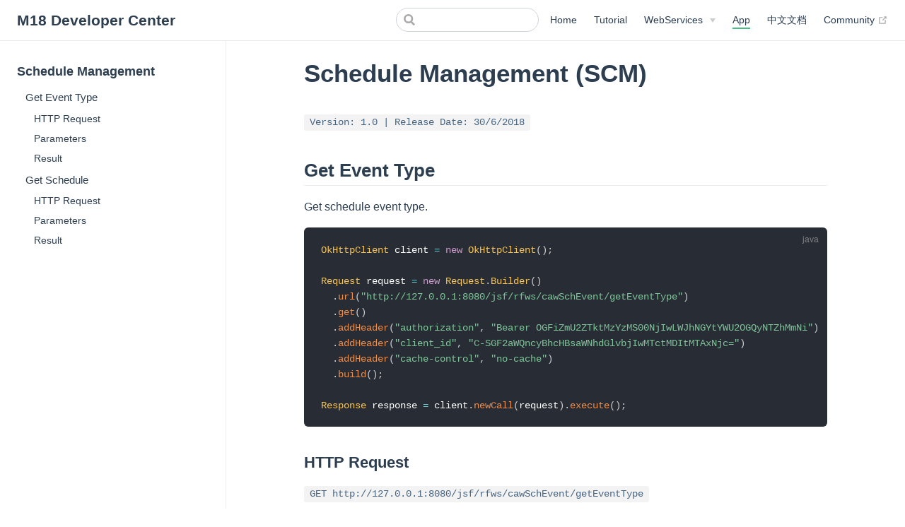

--- FILE ---
content_type: text/html; charset=utf-8
request_url: https://m18doc.multiable.com/en/m18/m18scmws
body_size: 4815
content:
<!DOCTYPE html>
<html lang="en-US">
  <head>
    <meta charset="utf-8">
    <meta name="viewport" content="width=device-width,initial-scale=1">
    <title>Schedule Management | M18 Developer Center</title>
    <meta name="generator" content="VuePress 1.9.7">
    <link rel="icon" href="/favicon.ico">
    <meta name="description" content="Learning in Schedule Management for ERP system. Browse reference, sample code, tutorials, and more.">
    <meta name="keywords" content="Schedule Management, ERP, ERP software, ERP system, ERP solution">
    
    <link rel="preload" href="/assets/css/0.styles.4fdebc98.css" as="style"><link rel="preload" href="/assets/js/app.8db484b1.js" as="script"><link rel="preload" href="/assets/js/2.49458ffc.js" as="script"><link rel="preload" href="/assets/js/101.6e068976.js" as="script"><link rel="prefetch" href="/assets/js/10.4dc1277f.js"><link rel="prefetch" href="/assets/js/100.b38e9eac.js"><link rel="prefetch" href="/assets/js/102.cc21c4d1.js"><link rel="prefetch" href="/assets/js/103.e9ada45c.js"><link rel="prefetch" href="/assets/js/104.b51f0294.js"><link rel="prefetch" href="/assets/js/105.14a6a22b.js"><link rel="prefetch" href="/assets/js/106.ad4ef3cb.js"><link rel="prefetch" href="/assets/js/107.1b8e89a7.js"><link rel="prefetch" href="/assets/js/108.c3015146.js"><link rel="prefetch" href="/assets/js/109.13e423fd.js"><link rel="prefetch" href="/assets/js/11.7cc94ade.js"><link rel="prefetch" href="/assets/js/110.bf0fe79d.js"><link rel="prefetch" href="/assets/js/111.f3d1c8bc.js"><link rel="prefetch" href="/assets/js/112.6af5858f.js"><link rel="prefetch" href="/assets/js/113.88095f33.js"><link rel="prefetch" href="/assets/js/114.af56ad8a.js"><link rel="prefetch" href="/assets/js/12.ed9518d0.js"><link rel="prefetch" href="/assets/js/13.56a29ff2.js"><link rel="prefetch" href="/assets/js/14.d84ac21f.js"><link rel="prefetch" href="/assets/js/15.d6fb83d8.js"><link rel="prefetch" href="/assets/js/16.ce80d341.js"><link rel="prefetch" href="/assets/js/17.22ccb87a.js"><link rel="prefetch" href="/assets/js/18.d530e723.js"><link rel="prefetch" href="/assets/js/19.367895fd.js"><link rel="prefetch" href="/assets/js/20.16283e01.js"><link rel="prefetch" href="/assets/js/21.218ad3e8.js"><link rel="prefetch" href="/assets/js/22.95924205.js"><link rel="prefetch" href="/assets/js/23.034d8009.js"><link rel="prefetch" href="/assets/js/24.f80edf11.js"><link rel="prefetch" href="/assets/js/25.62c263de.js"><link rel="prefetch" href="/assets/js/26.4210e1bf.js"><link rel="prefetch" href="/assets/js/27.ac075e38.js"><link rel="prefetch" href="/assets/js/28.5ef03a3c.js"><link rel="prefetch" href="/assets/js/29.3f59fa38.js"><link rel="prefetch" href="/assets/js/3.e8fefbdb.js"><link rel="prefetch" href="/assets/js/30.68cbe822.js"><link rel="prefetch" href="/assets/js/31.65be3b77.js"><link rel="prefetch" href="/assets/js/32.71b2e6c3.js"><link rel="prefetch" href="/assets/js/33.81390a36.js"><link rel="prefetch" href="/assets/js/34.34c0ac3a.js"><link rel="prefetch" href="/assets/js/35.38163f97.js"><link rel="prefetch" href="/assets/js/36.895a2d42.js"><link rel="prefetch" href="/assets/js/37.268145b0.js"><link rel="prefetch" href="/assets/js/38.d788fb7f.js"><link rel="prefetch" href="/assets/js/39.76d90c4f.js"><link rel="prefetch" href="/assets/js/4.0728c656.js"><link rel="prefetch" href="/assets/js/40.a6c77f72.js"><link rel="prefetch" href="/assets/js/41.23aaf4cd.js"><link rel="prefetch" href="/assets/js/42.40f21df8.js"><link rel="prefetch" href="/assets/js/43.9e7df093.js"><link rel="prefetch" href="/assets/js/44.2cde66ba.js"><link rel="prefetch" href="/assets/js/45.4b38833f.js"><link rel="prefetch" href="/assets/js/46.1eb656ab.js"><link rel="prefetch" href="/assets/js/47.33ae3499.js"><link rel="prefetch" href="/assets/js/48.e38e56f7.js"><link rel="prefetch" href="/assets/js/49.5ff8c823.js"><link rel="prefetch" href="/assets/js/5.ffe98d41.js"><link rel="prefetch" href="/assets/js/50.5afeb8ed.js"><link rel="prefetch" href="/assets/js/51.f777cc45.js"><link rel="prefetch" href="/assets/js/52.a80d762c.js"><link rel="prefetch" href="/assets/js/53.ce2bbbfb.js"><link rel="prefetch" href="/assets/js/54.1cf38297.js"><link rel="prefetch" href="/assets/js/55.69f1ad8e.js"><link rel="prefetch" href="/assets/js/56.d784a033.js"><link rel="prefetch" href="/assets/js/57.add03cc0.js"><link rel="prefetch" href="/assets/js/58.9d25e0ca.js"><link rel="prefetch" href="/assets/js/59.1949468c.js"><link rel="prefetch" href="/assets/js/6.59fc5a26.js"><link rel="prefetch" href="/assets/js/60.924cbcf3.js"><link rel="prefetch" href="/assets/js/61.87e32c6d.js"><link rel="prefetch" href="/assets/js/62.28229ee6.js"><link rel="prefetch" href="/assets/js/63.f737ab67.js"><link rel="prefetch" href="/assets/js/64.af1ba686.js"><link rel="prefetch" href="/assets/js/65.28052f8c.js"><link rel="prefetch" href="/assets/js/66.25af280c.js"><link rel="prefetch" href="/assets/js/67.2eefa916.js"><link rel="prefetch" href="/assets/js/68.e753f985.js"><link rel="prefetch" href="/assets/js/69.e35d7738.js"><link rel="prefetch" href="/assets/js/7.dd8f2e9c.js"><link rel="prefetch" href="/assets/js/70.eb9cc609.js"><link rel="prefetch" href="/assets/js/71.0ba1732c.js"><link rel="prefetch" href="/assets/js/72.12f08f64.js"><link rel="prefetch" href="/assets/js/73.174e1851.js"><link rel="prefetch" href="/assets/js/74.fa913388.js"><link rel="prefetch" href="/assets/js/75.b1f88617.js"><link rel="prefetch" href="/assets/js/76.0cdcf3b8.js"><link rel="prefetch" href="/assets/js/77.688cd3bc.js"><link rel="prefetch" href="/assets/js/78.95b14b5c.js"><link rel="prefetch" href="/assets/js/79.506e0c7f.js"><link rel="prefetch" href="/assets/js/8.cb220e42.js"><link rel="prefetch" href="/assets/js/80.1b70c454.js"><link rel="prefetch" href="/assets/js/81.f8beff47.js"><link rel="prefetch" href="/assets/js/82.28f8470f.js"><link rel="prefetch" href="/assets/js/83.0a54e0fe.js"><link rel="prefetch" href="/assets/js/84.8dfcb4a5.js"><link rel="prefetch" href="/assets/js/85.3b04da3a.js"><link rel="prefetch" href="/assets/js/86.434b2475.js"><link rel="prefetch" href="/assets/js/87.234eaafd.js"><link rel="prefetch" href="/assets/js/88.bc5aabd5.js"><link rel="prefetch" href="/assets/js/89.147a8222.js"><link rel="prefetch" href="/assets/js/9.b6a481d2.js"><link rel="prefetch" href="/assets/js/90.c88d43be.js"><link rel="prefetch" href="/assets/js/91.5cc173e6.js"><link rel="prefetch" href="/assets/js/92.1c30264c.js"><link rel="prefetch" href="/assets/js/93.7dd69d9b.js"><link rel="prefetch" href="/assets/js/94.574cd21a.js"><link rel="prefetch" href="/assets/js/95.778c8ac0.js"><link rel="prefetch" href="/assets/js/96.2174ebe5.js"><link rel="prefetch" href="/assets/js/97.b18ef75a.js"><link rel="prefetch" href="/assets/js/98.6d544a12.js"><link rel="prefetch" href="/assets/js/99.cef11301.js">
    <link rel="stylesheet" href="/assets/css/0.styles.4fdebc98.css">
  <link rel="canonical" href="https://m18doc.multiable.com/en/m18/m18scmws" />
</head>
  <body>
    <div id="app" data-server-rendered="true"><div class="theme-container"><header class="navbar"><div class="sidebar-button"><svg xmlns="http://www.w3.org/2000/svg" aria-hidden="true" role="img" viewBox="0 0 448 512" class="icon"><path fill="currentColor" d="M436 124H12c-6.627 0-12-5.373-12-12V80c0-6.627 5.373-12 12-12h424c6.627 0 12 5.373 12 12v32c0 6.627-5.373 12-12 12zm0 160H12c-6.627 0-12-5.373-12-12v-32c0-6.627 5.373-12 12-12h424c6.627 0 12 5.373 12 12v32c0 6.627-5.373 12-12 12zm0 160H12c-6.627 0-12-5.373-12-12v-32c0-6.627 5.373-12 12-12h424c6.627 0 12 5.373 12 12v32c0 6.627-5.373 12-12 12z"></path></svg></div> <a href="/" class="home-link router-link-active"><!----> <span class="site-name">M18 Developer Center</span></a> <div class="links"><div class="search-box"><input aria-label="Search" autocomplete="off" spellcheck="false" value=""> <!----></div> <nav class="nav-links can-hide"><div class="nav-item"><a href="/" class="nav-link">
  Home
</a></div><div class="nav-item"><a href="/en/tutorial/" class="nav-link">
  Tutorial
</a></div><div class="nav-item"><div class="dropdown-wrapper"><button type="button" aria-label="WebServices" class="dropdown-title"><span class="title">WebServices</span> <span class="arrow down"></span></button> <button type="button" aria-label="WebServices" class="mobile-dropdown-title"><span class="title">WebServices</span> <span class="arrow right"></span></button> <ul class="nav-dropdown" style="display:none;"><li class="dropdown-item"><!----> <a href="/en/api/m18/" class="nav-link">
  M18
</a></li><li class="dropdown-item"><!----> <a href="/en/api/ce01/" class="nav-link">
  M18 ERP
</a></li><li class="dropdown-item"><!----> <a href="/en/api/ch01/" class="nav-link">
  M18 HCM
</a></li></ul></div></div><div class="nav-item"><a href="/en/m18/" class="nav-link router-link-active">
  App
</a></div><div class="nav-item"><a href="/zh-CN/" class="nav-link">
  中文文档
</a></div><div class="nav-item"><a href="https://community.multiable.com" target="_blank" rel="noopener noreferrer" class="nav-link external">
  Community
  <span><svg xmlns="http://www.w3.org/2000/svg" aria-hidden="true" focusable="false" x="0px" y="0px" viewBox="0 0 100 100" width="15" height="15" class="icon outbound"><path fill="currentColor" d="M18.8,85.1h56l0,0c2.2,0,4-1.8,4-4v-32h-8v28h-48v-48h28v-8h-32l0,0c-2.2,0-4,1.8-4,4v56C14.8,83.3,16.6,85.1,18.8,85.1z"></path> <polygon fill="currentColor" points="45.7,48.7 51.3,54.3 77.2,28.5 77.2,37.2 85.2,37.2 85.2,14.9 62.8,14.9 62.8,22.9 71.5,22.9"></polygon></svg> <span class="sr-only">(opens new window)</span></span></a></div> <!----></nav></div></header> <div class="sidebar-mask"></div> <aside class="sidebar"><nav class="nav-links"><div class="nav-item"><a href="/" class="nav-link">
  Home
</a></div><div class="nav-item"><a href="/en/tutorial/" class="nav-link">
  Tutorial
</a></div><div class="nav-item"><div class="dropdown-wrapper"><button type="button" aria-label="WebServices" class="dropdown-title"><span class="title">WebServices</span> <span class="arrow down"></span></button> <button type="button" aria-label="WebServices" class="mobile-dropdown-title"><span class="title">WebServices</span> <span class="arrow right"></span></button> <ul class="nav-dropdown" style="display:none;"><li class="dropdown-item"><!----> <a href="/en/api/m18/" class="nav-link">
  M18
</a></li><li class="dropdown-item"><!----> <a href="/en/api/ce01/" class="nav-link">
  M18 ERP
</a></li><li class="dropdown-item"><!----> <a href="/en/api/ch01/" class="nav-link">
  M18 HCM
</a></li></ul></div></div><div class="nav-item"><a href="/en/m18/" class="nav-link router-link-active">
  App
</a></div><div class="nav-item"><a href="/zh-CN/" class="nav-link">
  中文文档
</a></div><div class="nav-item"><a href="https://community.multiable.com" target="_blank" rel="noopener noreferrer" class="nav-link external">
  Community
  <span><svg xmlns="http://www.w3.org/2000/svg" aria-hidden="true" focusable="false" x="0px" y="0px" viewBox="0 0 100 100" width="15" height="15" class="icon outbound"><path fill="currentColor" d="M18.8,85.1h56l0,0c2.2,0,4-1.8,4-4v-32h-8v28h-48v-48h28v-8h-32l0,0c-2.2,0-4,1.8-4,4v56C14.8,83.3,16.6,85.1,18.8,85.1z"></path> <polygon fill="currentColor" points="45.7,48.7 51.3,54.3 77.2,28.5 77.2,37.2 85.2,37.2 85.2,14.9 62.8,14.9 62.8,22.9 71.5,22.9"></polygon></svg> <span class="sr-only">(opens new window)</span></span></a></div> <!----></nav>  <ul class="sidebar-links"><li><section class="sidebar-group depth-0"><p class="sidebar-heading open"><span>Schedule Management</span> <!----></p> <ul class="sidebar-links sidebar-group-items"><li><a href="/en/m18/m18scmws.html#get-event-type" class="sidebar-link">Get Event Type</a><ul class="sidebar-sub-headers"><li class="sidebar-sub-header"><a href="/en/m18/m18scmws.html#http-request" class="sidebar-link">HTTP Request</a></li><li class="sidebar-sub-header"><a href="/en/m18/m18scmws.html#parameters" class="sidebar-link">Parameters</a></li><li class="sidebar-sub-header"><a href="/en/m18/m18scmws.html#result" class="sidebar-link">Result</a></li></ul></li><li><a href="/en/m18/m18scmws.html#get-schedule" class="sidebar-link">Get Schedule</a><ul class="sidebar-sub-headers"><li class="sidebar-sub-header"><a href="/en/m18/m18scmws.html#http-request-2" class="sidebar-link">HTTP Request</a></li><li class="sidebar-sub-header"><a href="/en/m18/m18scmws.html#parameters-2" class="sidebar-link">Parameters</a></li><li class="sidebar-sub-header"><a href="/en/m18/m18scmws.html#result-2" class="sidebar-link">Result</a></li></ul></li></ul></section></li></ul> </aside> <main class="page"> <div class="theme-default-content content__default"><h1 id="schedule-management-scm"><a href="#schedule-management-scm" class="header-anchor">#</a> Schedule Management (SCM)</h1> <p><code>Version: 1.0 | Release Date: 30/6/2018</code></p> <h2 id="get-event-type"><a href="#get-event-type" class="header-anchor">#</a> Get Event Type</h2> <p>Get schedule event type.</p> <div class="language-java extra-class"><pre class="language-java"><code><span class="token class-name">OkHttpClient</span> client <span class="token operator">=</span> <span class="token keyword">new</span> <span class="token class-name">OkHttpClient</span><span class="token punctuation">(</span><span class="token punctuation">)</span><span class="token punctuation">;</span>

<span class="token class-name">Request</span> request <span class="token operator">=</span> <span class="token keyword">new</span> <span class="token class-name">Request<span class="token punctuation">.</span>Builder</span><span class="token punctuation">(</span><span class="token punctuation">)</span>
  <span class="token punctuation">.</span><span class="token function">url</span><span class="token punctuation">(</span><span class="token string">&quot;http://127.0.0.1:8080/jsf/rfws/cawSchEvent/getEventType&quot;</span><span class="token punctuation">)</span>
  <span class="token punctuation">.</span><span class="token function">get</span><span class="token punctuation">(</span><span class="token punctuation">)</span>
  <span class="token punctuation">.</span><span class="token function">addHeader</span><span class="token punctuation">(</span><span class="token string">&quot;authorization&quot;</span><span class="token punctuation">,</span> <span class="token string">&quot;Bearer OGFiZmU2ZTktMzYzMS00NjIwLWJhNGYtYWU2OGQyNTZhMmNi&quot;</span><span class="token punctuation">)</span>
  <span class="token punctuation">.</span><span class="token function">addHeader</span><span class="token punctuation">(</span><span class="token string">&quot;client_id&quot;</span><span class="token punctuation">,</span> <span class="token string">&quot;C-SGF2aWQncyBhcHBsaWNhdGlvbjIwMTctMDItMTAxNjc=&quot;</span><span class="token punctuation">)</span>
  <span class="token punctuation">.</span><span class="token function">addHeader</span><span class="token punctuation">(</span><span class="token string">&quot;cache-control&quot;</span><span class="token punctuation">,</span> <span class="token string">&quot;no-cache&quot;</span><span class="token punctuation">)</span>
  <span class="token punctuation">.</span><span class="token function">build</span><span class="token punctuation">(</span><span class="token punctuation">)</span><span class="token punctuation">;</span>

<span class="token class-name">Response</span> response <span class="token operator">=</span> client<span class="token punctuation">.</span><span class="token function">newCall</span><span class="token punctuation">(</span>request<span class="token punctuation">)</span><span class="token punctuation">.</span><span class="token function">execute</span><span class="token punctuation">(</span><span class="token punctuation">)</span><span class="token punctuation">;</span>
</code></pre></div><h3 id="http-request"><a href="#http-request" class="header-anchor">#</a> HTTP Request</h3> <p><code>GET http://127.0.0.1:8080/jsf/rfws/cawSchEvent/getEventType</code></p> <h3 id="parameters"><a href="#parameters" class="header-anchor">#</a> Parameters</h3> <table><thead><tr><th>Name</th> <th>Type</th> <th>Description</th></tr></thead> <tbody><tr><td>authorization</td> <td><code>string</code>(<em>Header</em>)</td> <td><strong>Required.</strong> Access Token obtained via Oauth2</td></tr> <tr><td>client_id</td> <td><code>string</code>(<em>Header</em>)</td> <td><strong>Required.</strong> When registered in [OAuth Applications], generated by the M18</td></tr></tbody></table> <h3 id="result"><a href="#result" class="header-anchor">#</a> Result</h3> <table><thead><tr><th>Type</th> <th>Location(error_id)</th> <th>Description</th></tr></thead> <tbody><tr><td><code>success</code></td> <td><em>Body</em></td> <td>A JSON object</td></tr></tbody></table> <div class="language-json extra-class"><pre class="language-json"><code><span class="token punctuation">{</span><span class="token property">&quot;result&quot;</span><span class="token operator">:</span><span class="token punctuation">[</span>
	<span class="token punctuation">{</span><span class="token property">&quot;code&quot;</span><span class="token operator">:</span><span class="token string">&quot;abc&quot;</span><span class="token punctuation">,</span><span class="token property">&quot;desc&quot;</span><span class="token operator">:</span><span class="token string">&quot;Debug Type&quot;</span><span class="token punctuation">}</span><span class="token punctuation">,</span>
 	<span class="token punctuation">{</span><span class="token property">&quot;code&quot;</span><span class="token operator">:</span><span class="token string">&quot;notice&quot;</span><span class="token punctuation">,</span><span class="token property">&quot;desc&quot;</span><span class="token operator">:</span><span class="token string">&quot;Notice Event&quot;</span><span class="token punctuation">}</span>
	<span class="token punctuation">]</span>
<span class="token punctuation">}</span>
</code></pre></div><br> <blockquote><p>A List of Array containing all event Types</p></blockquote> <table><thead><tr><th>Field</th> <th>Data Type</th> <th>Remarks</th></tr></thead> <tbody><tr><td>code</td> <td>String</td> <td>Event Type code</td></tr> <tr><td>desc</td> <td>String</td> <td>Event Type description</td></tr></tbody></table> <h2 id="get-schedule"><a href="#get-schedule" class="header-anchor">#</a> Get Schedule</h2> <div class="language-java extra-class"><pre class="language-java"><code><span class="token class-name">OkHttpClient</span> client <span class="token operator">=</span> <span class="token keyword">new</span> <span class="token class-name">OkHttpClient</span><span class="token punctuation">(</span><span class="token punctuation">)</span><span class="token punctuation">;</span>

<span class="token class-name">Request</span> request <span class="token operator">=</span> <span class="token keyword">new</span> <span class="token class-name">Request<span class="token punctuation">.</span>Builder</span><span class="token punctuation">(</span><span class="token punctuation">)</span>
  <span class="token punctuation">.</span><span class="token function">url</span><span class="token punctuation">(</span><span class="token string">&quot;http://127.0.0.1:8080/jsf/rfws/cawSchEvent/getSchedule?sDatetime=2017-01-01 00:00:00&amp;eDatetime=2017-12-31 23:59:59&quot;</span><span class="token punctuation">)</span>
  <span class="token punctuation">.</span><span class="token function">get</span><span class="token punctuation">(</span><span class="token punctuation">)</span>
  <span class="token punctuation">.</span><span class="token function">addHeader</span><span class="token punctuation">(</span><span class="token string">&quot;authorization&quot;</span><span class="token punctuation">,</span> <span class="token string">&quot;Bearer OGFiZmU2ZTktMzYzMS00NjIwLWJhNGYtYWU2OGQyNTZhMmNi&quot;</span><span class="token punctuation">)</span>
  <span class="token punctuation">.</span><span class="token function">addHeader</span><span class="token punctuation">(</span><span class="token string">&quot;client_id&quot;</span><span class="token punctuation">,</span> <span class="token string">&quot;C-SGF2aWQncyBhcHBsaWNhdGlvbjIwMTctMDItMTAxNjc=&quot;</span><span class="token punctuation">)</span>
  <span class="token punctuation">.</span><span class="token function">addHeader</span><span class="token punctuation">(</span><span class="token string">&quot;cache-control&quot;</span><span class="token punctuation">,</span> <span class="token string">&quot;no-cache&quot;</span><span class="token punctuation">)</span>
  <span class="token punctuation">.</span><span class="token function">build</span><span class="token punctuation">(</span><span class="token punctuation">)</span><span class="token punctuation">;</span>

<span class="token class-name">Response</span> response <span class="token operator">=</span> client<span class="token punctuation">.</span><span class="token function">newCall</span><span class="token punctuation">(</span>request<span class="token punctuation">)</span><span class="token punctuation">.</span><span class="token function">execute</span><span class="token punctuation">(</span><span class="token punctuation">)</span><span class="token punctuation">;</span>
</code></pre></div><h3 id="http-request-2"><a href="#http-request-2" class="header-anchor">#</a> HTTP Request</h3> <p><code>GET http://127.0.0.1:8080/jsf/rfws/cawSchEvent/getSchedule?sDatetime=[start time]&amp;eDatetime=[end time]</code></p> <h3 id="parameters-2"><a href="#parameters-2" class="header-anchor">#</a> Parameters</h3> <table><thead><tr><th>Name</th> <th>Type</th> <th>Description</th></tr></thead> <tbody><tr><td>authorization</td> <td><code>string</code>(<em>Header</em>)</td> <td><strong>Required.</strong> Access Token obtained via Oauth2</td></tr> <tr><td>client_id</td> <td><code>string</code>(<em>Header</em>)</td> <td><strong>Required.</strong> When registered in [OAuth Applications], generated by the M18</td></tr> <tr><td>sDatetime</td> <td><code>string</code>(<em>Query</em>)</td> <td>Date String in yyyy-MM-dd hh:mm:ss in UTC timezone. DateFrom of the incoming query performed.</td></tr> <tr><td>eDatetime</td> <td><code>string</code>(<em>Query</em>)</td> <td>Date String in yyyy-MM-dd hh:mm:ss i n UTC timezone. DateTo of the incoming query performed.</td></tr> <tr><td>eventTypeCode</td> <td><code>string</code>(<em>Query</em>)</td> <td>If empty, all event type will be loaded. Otherwise, only event with event type code containing the input words will be loaded</td></tr> <tr><td>eventDesc</td> <td><code>string</code>(<em>Query</em>)</td> <td>If not empty, only event with description containing the input words will be loaded</td></tr> <tr><td>hexColor</td> <td><code>boolean</code>(<em>Query</em>)</td> <td>If true, convert color to hexadecimal form. Forexample, rgb(247,11,11) -&gt; #f70b0b. Alpha value is prepended to first two digits (a RGB format). For example, rgb(247,11,11,0.5) - &gt; #80f70b0b</td></tr> <tr><td>uId</td> <td><code>long</code>(<em>Query</em>)</td> <td>If missing/ 0, the query does not apply uId filter. If uId &gt; 0, result will only include events with attendee = uId.</td></tr></tbody></table> <h3 id="result-2"><a href="#result-2" class="header-anchor">#</a> Result</h3> <table><thead><tr><th>Type</th> <th>Location(error_id)</th> <th>Description</th></tr></thead> <tbody><tr><td><code>success</code></td> <td><em>Body</em></td> <td>A json object</td></tr></tbody></table> <br> <p><em>Output with uId = 0</em></p> <div class="language-json extra-class"><pre class="language-json"><code><span class="token punctuation">{</span><span class="token property">&quot;result&quot;</span><span class="token operator">:</span><span class="token punctuation">[</span>
	<span class="token punctuation">{</span><span class="token property">&quot;schEventTypeCode&quot;</span><span class="token operator">:</span><span class="token string">&quot;abc&quot;</span><span class="token punctuation">,</span>
     <span class="token property">&quot;code&quot;</span><span class="token operator">:</span><span class="token string">&quot;SCH170674&quot;</span><span class="token punctuation">,</span>
     <span class="token property">&quot;allDayEvent&quot;</span><span class="token operator">:</span><span class="token boolean">false</span><span class="token punctuation">,</span>
     <span class="token property">&quot;jsonData&quot;</span><span class="token operator">:</span><span class="token string">&quot;&quot;</span><span class="token punctuation">,</span>
     <span class="token property">&quot;color&quot;</span><span class="token operator">:</span><span class="token string">&quot;#f70b0b&quot;</span><span class="token punctuation">,</span>
     <span class="token property">&quot;attendees&quot;</span><span class="token operator">:</span><span class="token punctuation">[</span><span class="token punctuation">{</span><span class="token property">&quot;uId&quot;</span><span class="token operator">:</span><span class="token number">61</span><span class="token punctuation">,</span><span class="token property">&quot;name&quot;</span><span class="token operator">:</span><span class="token string">&quot;jkdebug_one_role&quot;</span><span class="token punctuation">}</span><span class="token punctuation">,</span><span class="token punctuation">{</span><span class="token property">&quot;uId&quot;</span><span class="token operator">:</span><span class="token number">69</span><span class="token punctuation">,</span><span class="token property">&quot;name&quot;</span><span class="token operator">:</span><span class="token string">&quot;jkdebug3&quot;</span><span class="token punctuation">}</span><span class="token punctuation">]</span>
     <span class="token property">&quot;startDateUTC&quot;</span><span class="token operator">:</span><span class="token string">&quot;2017-07-14 04:00:00&quot;</span><span class="token punctuation">,</span>
     <span class="token property">&quot;edTimeZone&quot;</span><span class="token operator">:</span><span class="token string">&quot;Asia/Shanghai&quot;</span><span class="token punctuation">,</span>
     <span class="token property">&quot;desc&quot;</span><span class="token operator">:</span><span class="token string">&quot;&quot;</span><span class="token punctuation">}</span><span class="token punctuation">,</span>
 	<span class="token punctuation">{</span><span class="token property">&quot;schEventTypeCode&quot;</span><span class="token operator">:</span><span class="token string">&quot;fde&quot;</span><span class="token punctuation">,</span>
     <span class="token property">&quot;code&quot;</span><span class="token operator">:</span><span class="token string">&quot;SCH17dff4&quot;</span><span class="token punctuation">,</span>
     <span class="token property">&quot;allDayEvent&quot;</span><span class="token operator">:</span><span class="token boolean">false</span><span class="token punctuation">,</span>
     <span class="token property">&quot;jsonData&quot;</span><span class="token operator">:</span><span class="token string">&quot;&quot;</span><span class="token punctuation">,</span>
     <span class="token property">&quot;color&quot;</span><span class="token operator">:</span><span class="token string">&quot;#f70b0b&quot;</span><span class="token punctuation">,</span>
     <span class="token property">&quot;attendees&quot;</span><span class="token operator">:</span><span class="token punctuation">[</span><span class="token punctuation">{</span><span class="token property">&quot;uId&quot;</span><span class="token operator">:</span><span class="token number">61</span><span class="token punctuation">,</span><span class="token property">&quot;name&quot;</span><span class="token operator">:</span><span class="token string">&quot;jkdebug_one_role&quot;</span><span class="token punctuation">}</span><span class="token punctuation">,</span><span class="token punctuation">{</span><span class="token property">&quot;uId&quot;</span><span class="token operator">:</span><span class="token number">45</span><span class="token punctuation">,</span><span class="token property">&quot;name&quot;</span><span class="token operator">:</span><span class="token string">&quot;AA&quot;</span><span class="token punctuation">}</span><span class="token punctuation">]</span>
     <span class="token property">&quot;startDateUTC&quot;</span><span class="token operator">:</span><span class="token string">&quot;2017-07-15 04:00:00&quot;</span><span class="token punctuation">,</span>
     <span class="token property">&quot;edTimeZone&quot;</span><span class="token operator">:</span><span class="token string">&quot;Asia/Shanghai&quot;</span><span class="token punctuation">,</span>
     <span class="token property">&quot;desc&quot;</span><span class="token operator">:</span><span class="token string">&quot;&quot;</span><span class="token punctuation">}</span>
	<span class="token punctuation">]</span>
<span class="token punctuation">}</span>
</code></pre></div><br> <p><em>Output with uId = 45</em></p> <div class="language-json extra-class"><pre class="language-json"><code><span class="token punctuation">{</span><span class="token property">&quot;result&quot;</span><span class="token operator">:</span><span class="token punctuation">[</span>
 	<span class="token punctuation">{</span><span class="token property">&quot;schEventTypeCode&quot;</span><span class="token operator">:</span><span class="token string">&quot;fde&quot;</span><span class="token punctuation">,</span>
     <span class="token property">&quot;code&quot;</span><span class="token operator">:</span><span class="token string">&quot;SCH17dff4&quot;</span><span class="token punctuation">,</span>
     <span class="token property">&quot;allDayEvent&quot;</span><span class="token operator">:</span><span class="token boolean">false</span><span class="token punctuation">,</span>
     <span class="token property">&quot;jsonData&quot;</span><span class="token operator">:</span><span class="token string">&quot;&quot;</span><span class="token punctuation">,</span>
     <span class="token property">&quot;color&quot;</span><span class="token operator">:</span><span class="token string">&quot;#f70b0b&quot;</span><span class="token punctuation">,</span>
     <span class="token property">&quot;attendees&quot;</span><span class="token operator">:</span><span class="token punctuation">[</span><span class="token punctuation">{</span><span class="token property">&quot;uId&quot;</span><span class="token operator">:</span><span class="token number">61</span><span class="token punctuation">,</span><span class="token property">&quot;name&quot;</span><span class="token operator">:</span><span class="token string">&quot;jkdebug_one_role&quot;</span><span class="token punctuation">}</span><span class="token punctuation">,</span><span class="token punctuation">{</span><span class="token property">&quot;uId&quot;</span><span class="token operator">:</span><span class="token number">45</span><span class="token punctuation">,</span><span class="token property">&quot;name&quot;</span><span class="token operator">:</span><span class="token string">&quot;AA&quot;</span><span class="token punctuation">}</span><span class="token punctuation">]</span>
     <span class="token property">&quot;startDateUTC&quot;</span><span class="token operator">:</span><span class="token string">&quot;2017-07-15 04:00:00&quot;</span><span class="token punctuation">,</span>
     <span class="token property">&quot;edTimeZone&quot;</span><span class="token operator">:</span><span class="token string">&quot;Asia/Shanghai&quot;</span><span class="token punctuation">,</span>
     <span class="token property">&quot;desc&quot;</span><span class="token operator">:</span><span class="token string">&quot;&quot;</span><span class="token punctuation">}</span>
	<span class="token punctuation">]</span>
<span class="token punctuation">}</span>
</code></pre></div><br> <blockquote><p>A List of Array containing schedule</p></blockquote> <table><thead><tr><th>Field</th> <th>Data Type</th> <th>Remarks</th></tr></thead> <tbody><tr><td>schEventTypeCode</td> <td>String</td> <td>Event Type Code</td></tr> <tr><td>code</td> <td>String</td> <td>Event Code</td></tr> <tr><td>allDayEvent</td> <td>Boolean</td> <td>Is/ is not all Day Event</td></tr> <tr><td>jsonData</td> <td>String</td> <td>Extra data for 3PD extension</td></tr> <tr><td>color</td> <td>String</td> <td>Color of event</td></tr> <tr><td>attendees</td> <td>JSON Array</td> <td>Containing JSON Object with attendees’ name and UID</td></tr> <tr><td>startDateUTC</td> <td>Date string</td> <td>Event start date time in UTC (Exact)</td></tr> <tr><td>sdTimeZone</td> <td>String</td> <td>Start date time timezone</td></tr> <tr><td>endDateUTC</td> <td>Date String</td> <td>Event End Date time in UTC(Exact)</td></tr> <tr><td>edTimeZone</td> <td>String</td> <td>End Date time timezone</td></tr> <tr><td>desc</td> <td>String</td> <td>Event description</td></tr></tbody></table></div> <footer class="page-edit"><!----> <!----></footer> <!----> </main></div><div class="global-ui"></div></div>
    <script src="/assets/js/app.8db484b1.js" defer></script><script src="/assets/js/2.49458ffc.js" defer></script><script src="/assets/js/101.6e068976.js" defer></script>
  </body>
</html>


--- FILE ---
content_type: application/javascript; charset=utf-8
request_url: https://m18doc.multiable.com/assets/js/2.49458ffc.js
body_size: 42032
content:
(window.webpackJsonp=window.webpackJsonp||[]).push([[2],{231:function(t,n,e){"use strict";e.d(n,"d",(function(){return r})),e.d(n,"a",(function(){return o})),e.d(n,"i",(function(){return u})),e.d(n,"f",(function(){return s})),e.d(n,"g",(function(){return c})),e.d(n,"h",(function(){return l})),e.d(n,"b",(function(){return f})),e.d(n,"e",(function(){return h})),e.d(n,"k",(function(){return p})),e.d(n,"l",(function(){return d})),e.d(n,"c",(function(){return g})),e.d(n,"j",(function(){return _}));const r=/#.*$/,i=/\.(md|html)$/,o=/\/$/,u=/^[a-z]+:/i;function a(t){return decodeURI(t).replace(r,"").replace(i,"")}function s(t){return u.test(t)}function c(t){return/^mailto:/.test(t)}function l(t){return/^tel:/.test(t)}function f(t){if(s(t))return t;const n=t.match(r),e=n?n[0]:"",i=a(t);return o.test(i)?t:i+".html"+e}function h(t,n){const e=decodeURIComponent(t.hash),i=function(t){const n=t.match(r);if(n)return n[0]}(n);if(i&&e!==i)return!1;return a(t.path)===a(n)}function p(t,n,e){if(s(n))return{type:"external",path:n};e&&(n=function(t,n,e){const r=t.charAt(0);if("/"===r)return t;if("?"===r||"#"===r)return n+t;const i=n.split("/");e&&i[i.length-1]||i.pop();const o=t.replace(/^\//,"").split("/");for(let t=0;t<o.length;t++){const n=o[t];".."===n?i.pop():"."!==n&&i.push(n)}""!==i[0]&&i.unshift("");return i.join("/")}(n,e));const r=a(n);for(let n=0;n<t.length;n++)if(a(t[n].regularPath)===r)return Object.assign({},t[n],{type:"page",path:f(t[n].path)});return console.error(`[vuepress] No matching page found for sidebar item "${n}"`),{}}function d(t,n,e,r){const{pages:i,themeConfig:o}=e,u=r&&o.locales&&o.locales[r]||o;if("auto"===(t.frontmatter.sidebar||u.sidebar||o.sidebar))return v(t);const a=u.sidebar||o.sidebar;if(a){const{base:e,config:r}=function(t,n){if(Array.isArray(n))return{base:"/",config:n};for(const r in n)if(0===(e=t,/(\.html|\/)$/.test(e)?e:e+"/").indexOf(encodeURI(r)))return{base:r,config:n[r]};var e;return{}}(n,a);return"auto"===r?v(t):r?r.map(t=>function t(n,e,r,i=1){if("string"==typeof n)return p(e,n,r);if(Array.isArray(n))return Object.assign(p(e,n[0],r),{title:n[1]});{const o=n.children||[];return 0===o.length&&n.path?Object.assign(p(e,n.path,r),{title:n.title}):{type:"group",path:n.path,title:n.title,sidebarDepth:n.sidebarDepth,initialOpenGroupIndex:n.initialOpenGroupIndex,children:o.map(n=>t(n,e,r,i+1)),collapsable:!1!==n.collapsable}}}(t,i,e)):[]}return[]}function v(t){const n=g(t.headers||[]);return[{type:"group",collapsable:!1,title:t.title,path:null,children:n.map(n=>({type:"auto",title:n.title,basePath:t.path,path:t.path+"#"+n.slug,children:n.children||[]}))}]}function g(t){let n;return(t=t.map(t=>Object.assign({},t))).forEach(t=>{2===t.level?n=t:n&&(n.children||(n.children=[])).push(t)}),t.filter(t=>2===t.level)}function _(t){return Object.assign(t,{type:t.items&&t.items.length?"links":"link"})}},337:function(t,n,e){},338:function(t,n,e){},339:function(t,n,e){},340:function(t,n,e){},341:function(t,n,e){},342:function(t,n,e){},343:function(t,n,e){},344:function(t,n){t.exports=function(t){return null==t}},345:function(t,n,e){},346:function(t,n,e){},347:function(t,n,e){},348:function(t,n,e){},349:function(t,n,e){},350:function(t,n,e){},355:function(t,n,e){"use strict";e.r(n);var r=e(231),i={name:"SidebarGroup",components:{DropdownTransition:e(356).a},props:["item","open","collapsable","depth"],beforeCreate(){this.$options.components.SidebarLinks=e(355).default},methods:{isActive:r.e}},o=(e(379),e(13)),u=Object(o.a)(i,(function(){var t=this,n=t._self._c;return n("section",{staticClass:"sidebar-group",class:[{collapsable:t.collapsable,"is-sub-group":0!==t.depth},"depth-"+t.depth]},[t.item.path?n("RouterLink",{staticClass:"sidebar-heading clickable",class:{open:t.open,active:t.isActive(t.$route,t.item.path)},attrs:{to:t.item.path},nativeOn:{click:function(n){return t.$emit("toggle")}}},[n("span",[t._v(t._s(t.item.title))]),t._v(" "),t.collapsable?n("span",{staticClass:"arrow",class:t.open?"down":"right"}):t._e()]):n("p",{staticClass:"sidebar-heading",class:{open:t.open},on:{click:function(n){return t.$emit("toggle")}}},[n("span",[t._v(t._s(t.item.title))]),t._v(" "),t.collapsable?n("span",{staticClass:"arrow",class:t.open?"down":"right"}):t._e()]),t._v(" "),n("DropdownTransition",[t.open||!t.collapsable?n("SidebarLinks",{staticClass:"sidebar-group-items",attrs:{items:t.item.children,"sidebar-depth":t.item.sidebarDepth,"initial-open-group-index":t.item.initialOpenGroupIndex,depth:t.depth+1}}):t._e()],1)],1)}),[],!1,null,null,null).exports;function a(t,n,e,r,i){const o={props:{to:n,activeClass:"",exactActiveClass:""},class:{active:r,"sidebar-link":!0}};return i>2&&(o.style={"padding-left":i+"rem"}),t("RouterLink",o,e)}function s(t,n,e,i,o,u=1){return!n||u>o?null:t("ul",{class:"sidebar-sub-headers"},n.map(n=>{const c=Object(r.e)(i,e+"#"+n.slug);return t("li",{class:"sidebar-sub-header"},[a(t,e+"#"+n.slug,n.title,c,n.level-1),s(t,n.children,e,i,o,u+1)])}))}var c={functional:!0,props:["item","sidebarDepth"],render(t,{parent:{$page:n,$site:e,$route:i,$themeConfig:o,$themeLocaleConfig:u},props:{item:c,sidebarDepth:l}}){const f=Object(r.e)(i,c.path),h="auto"===c.type?f||c.children.some(t=>Object(r.e)(i,c.basePath+"#"+t.slug)):f,p="external"===c.type?function(t,n,e){return t("a",{attrs:{href:n,target:"_blank",rel:"noopener noreferrer"},class:{"sidebar-link":!0}},[e,t("OutboundLink")])}(t,c.path,c.title||c.path):a(t,c.path,c.title||c.path,h),d=[n.frontmatter.sidebarDepth,l,u.sidebarDepth,o.sidebarDepth,1].find(t=>void 0!==t),v=u.displayAllHeaders||o.displayAllHeaders;if("auto"===c.type)return[p,s(t,c.children,c.basePath,i,d)];if((h||v)&&c.headers&&!r.d.test(c.path)){return[p,s(t,Object(r.c)(c.headers),c.path,i,d)]}return p}};e(380);function l(t,n){if("group"===n.type){const e=n.path&&Object(r.e)(t,n.path),i=n.children.some(n=>"group"===n.type?l(t,n):"page"===n.type&&Object(r.e)(t,n.path));return e||i}return!1}var f={name:"SidebarLinks",components:{SidebarGroup:u,SidebarLink:Object(o.a)(c,void 0,void 0,!1,null,null,null).exports},props:["items","depth","sidebarDepth","initialOpenGroupIndex"],data(){return{openGroupIndex:this.initialOpenGroupIndex||0}},watch:{$route(){this.refreshIndex()}},created(){this.refreshIndex()},methods:{refreshIndex(){const t=function(t,n){for(let e=0;e<n.length;e++){const r=n[e];if(l(t,r))return e}return-1}(this.$route,this.items);t>-1&&(this.openGroupIndex=t)},toggleGroup(t){this.openGroupIndex=t===this.openGroupIndex?-1:t},isActive(t){return Object(r.e)(this.$route,t.regularPath)}}},h=Object(o.a)(f,(function(){var t=this,n=t._self._c;return t.items.length?n("ul",{staticClass:"sidebar-links"},t._l(t.items,(function(e,r){return n("li",{key:r},["group"===e.type?n("SidebarGroup",{attrs:{item:e,open:r===t.openGroupIndex,collapsable:e.collapsable||e.collapsible,depth:t.depth},on:{toggle:function(n){return t.toggleGroup(r)}}}):n("SidebarLink",{attrs:{"sidebar-depth":t.sidebarDepth,item:e}})],1)})),0):t._e()}),[],!1,null,null,null);n.default=h.exports},356:function(t,n,e){"use strict";var r={name:"DropdownTransition",methods:{setHeight(t){t.style.height=t.scrollHeight+"px"},unsetHeight(t){t.style.height=""}}},i=(e(371),e(13)),o=Object(i.a)(r,(function(){return(0,this._self._c)("transition",{attrs:{name:"dropdown"},on:{enter:this.setHeight,"after-enter":this.unsetHeight,"before-leave":this.setHeight}},[this._t("default")],2)}),[],!1,null,null,null);n.a=o.exports},357:function(t,n,e){"use strict";e(337)},358:function(t,n,e){e(359)},359:function(t,n,e){"use strict";var r=e(41),i=e(360).findLastIndex,o=e(362);r({target:"Array",proto:!0},{findLastIndex:function(t){return i(this,t,arguments.length>1?arguments[1]:void 0)}}),o("findLastIndex")},360:function(t,n,e){var r=e(361),i=e(42),o=e(44),u=e(46),a=function(t){var n=1==t;return function(e,a,s){for(var c,l=o(e),f=i(l),h=r(a,s),p=u(f);p-- >0;)if(h(c=f[p],p,l))switch(t){case 0:return c;case 1:return p}return n?-1:void 0}};t.exports={findLast:a(0),findLastIndex:a(1)}},361:function(t,n,e){var r=e(1),i=e(43),o=e(24),u=r(r.bind);t.exports=function(t,n){return i(t),void 0===n?t:o?u(t,n):function(){return t.apply(n,arguments)}}},362:function(t,n,e){var r=e(26),i=e(363),o=e(14).f,u=r("unscopables"),a=Array.prototype;null==a[u]&&o(a,u,{configurable:!0,value:i(null)}),t.exports=function(t){a[u][t]=!0}},363:function(t,n,e){var r,i=e(23),o=e(364),u=e(89),a=e(45),s=e(366),c=e(90),l=e(92),f=l("IE_PROTO"),h=function(){},p=function(t){return"<script>"+t+"<\/script>"},d=function(t){t.write(p("")),t.close();var n=t.parentWindow.Object;return t=null,n},v=function(){try{r=new ActiveXObject("htmlfile")}catch(t){}var t,n;v="undefined"!=typeof document?document.domain&&r?d(r):((n=c("iframe")).style.display="none",s.appendChild(n),n.src=String("javascript:"),(t=n.contentWindow.document).open(),t.write(p("document.F=Object")),t.close(),t.F):d(r);for(var e=u.length;e--;)delete v.prototype[u[e]];return v()};a[f]=!0,t.exports=Object.create||function(t,n){var e;return null!==t?(h.prototype=i(t),e=new h,h.prototype=null,e[f]=t):e=v(),void 0===n?e:o.f(e,n)}},364:function(t,n,e){var r=e(6),i=e(91),o=e(14),u=e(23),a=e(25),s=e(365);n.f=r&&!i?Object.defineProperties:function(t,n){u(t);for(var e,r=a(n),i=s(n),c=i.length,l=0;c>l;)o.f(t,e=i[l++],r[e]);return t}},365:function(t,n,e){var r=e(93),i=e(89);t.exports=Object.keys||function(t){return r(t,i)}},366:function(t,n,e){var r=e(15);t.exports=r("document","documentElement")},367:function(t,n,e){"use strict";!function(n,e,r){let i;(i=r.define)&&i.amd?i([],(function(){return e})):(i=r.modules)?i["FlexSearch".toLowerCase()]=e:t.exports=e}(0,function t(n){function e(t,n){const e=n?n.id:t&&t.id;this.id=e||0===e?e:I++,this.init(t,n),u(this,"index",(function(){return this.a?Object.keys(this.a.index[this.a.keys[0]].c):Object.keys(this.c)})),u(this,"length",(function(){return this.index.length}))}function r(t,n,e,r){return this.u!==this.g&&(this.o=this.o.concat(e),this.u++,r&&this.o.length>=r&&(this.u=this.g),this.u===this.g&&(this.cache&&this.j.set(n,this.o),this.F&&this.F(this.o))),this}function i(t,n){const e=t.length,r=m(n),i=[];for(let o=0,u=0;o<e;o++){const e=t[o];(r&&n(e)||!r&&!n[e])&&(i[u++]=e)}return i}function o(t,n,e,r,i,o,u,a,s,c){let l;if(e=g(e,u?0:i,a,o,n,s,c),a&&(a=e.page,l=e.next,e=e.result),u)n=this.where(u,null,i,e);else{for(n=e,e=this.l,i=n.length,o=Array(i),u=0;u<i;u++)o[u]=e[n[u]];n=o}return e=n,r&&(m(r)||(T=r.split(":"),1<T.length?r=d:(T=T[0],r=p)),e.sort(r)),e=v(a,l,e),this.cache&&this.j.set(t,e),e}function u(t,n,e){Object.defineProperty(t,n,{get:e})}function a(t){return new RegExp(t,"g")}function s(t,n){for(let e=0;e<n.length;e+=2)t=t.replace(n[e],n[e+1]);return t}function c(t,n,e,r,i,o,u,a){return n[e]?n[e]:(i=i?(a-(u||a/1.5))*o+(u||a/1.5)*i:o,n[e]=i,i>=u&&((t=(t=t[a-(i+.5>>0)])[e]||(t[e]=[]))[t.length]=r),i)}function l(t,n){if(t){const e=Object.keys(t);for(let r=0,i=e.length;r<i;r++){const i=e[r],o=t[i];if(o)for(let e=0,r=o.length;e<r;e++){if(o[e]===n){1===r?delete t[i]:o.splice(e,1);break}b(o[e])&&l(o[e],n)}}}}function f(t){let n="",e="";var r="";for(let i=0;i<t.length;i++){const o=t[i];o!==e&&(i&&"h"===o?(r="a"===r||"e"===r||"i"===r||"o"===r||"u"===r||"y"===r,(("a"===e||"e"===e||"i"===e||"o"===e||"u"===e||"y"===e)&&r||" "===e)&&(n+=o)):n+=o),r=i===t.length-1?"":t[i+1],e=o}return n}function h(t,n){return 0>(t=t.length-n.length)?1:t?-1:0}function p(t,n){return(t=t[T])<(n=n[T])?-1:t>n?1:0}function d(t,n){const e=T.length;for(let r=0;r<e;r++)t=t[T[r]],n=n[T[r]];return t<n?-1:t>n?1:0}function v(t,n,e){return t?{page:t,next:n?""+n:null,result:e}:e}function g(t,n,e,r,i,o,u){let a,s=[];if(!0===e){e="0";var c=""}else c=e&&e.split(":");const l=t.length;if(1<l){const m=k(),b=[];let x,C;var f,h=0;let j;var p=!0;let L,O,S,I,A,$,T=0;if(c&&(2===c.length?(I=c,c=!1):c=A=parseInt(c[0],10)),u){for(x=k();h<l;h++)if("not"===i[h])for(C=t[h],j=C.length,f=0;f<j;f++)x["@"+C[f]]=1;else S=h+1;if(w(S))return v(e,a,s);h=0}else O=_(i)&&i;for(;h<l;h++){const _=h===(S||l)-1;if(!O||!h)if((f=O||i&&i[h])&&"and"!==f){if("or"!==f)continue;$=!1}else $=o=!0;if(C=t[h],j=C.length){if(p){if(!L){L=C;continue}var d=L.length;for(f=0;f<d;f++){var g="@"+(p=L[f]);u&&x[g]||(m[g]=1,o||(s[T++]=p))}L=null,p=!1}for(g=!1,f=0;f<j;f++){var y="@"+(d=C[f]);const t=o?m[y]||0:h;if(!(!t&&!r||u&&x[y]||!o&&m[y]))if(t===h){if(_){if((!A||--A<T)&&(s[T++]=d,n&&T===n))return v(e,T+(c||0),s)}else m[y]=h+1;g=!0}else r&&((y=b[t]||(b[t]=[]))[y.length]=d)}if($&&!g&&!r)break}else if($&&!r)return v(e,a,C)}if(L)if(h=L.length,u)for(f=c?parseInt(c,10):0;f<h;f++)x["@"+(t=L[f])]||(s[T++]=t);else s=L;if(r)for(T=s.length,I?(h=parseInt(I[0],10)+1,f=parseInt(I[1],10)+1):(h=b.length,f=0);h--;)if(d=b[h]){for(j=d.length;f<j;f++)if(r=d[f],(!u||!x["@"+r])&&(s[T++]=r,n&&T===n))return v(e,h+":"+f,s);f=0}}else!l||i&&"not"===i[0]||(s=t[0],c&&(c=parseInt(c[0],10)));return n&&(u=s.length,c&&c>u&&(c=0),a=(c=c||0)+n,a<u?s=s.slice(c,a):(a=0,c&&(s=s.slice(c)))),v(e,a,s)}function _(t){return"string"==typeof t}function y(t){return t.constructor===Array}function m(t){return"function"==typeof t}function b(t){return"object"==typeof t}function w(t){return void 0===t}function x(t){const n=Array(t);for(let e=0;e<t;e++)n[e]=k();return n}function k(){return Object.create(null)}function C(){let t,n;self.onmessage=function(e){if(e=e.data)if(e.search){const r=n.search(e.content,e.threshold?{limit:e.limit,threshold:e.threshold,where:e.where}:e.limit);self.postMessage({id:t,content:e.content,limit:e.limit,result:r})}else e.add?n.add(e.id,e.content):e.update?n.update(e.id,e.content):e.remove?n.remove(e.id):e.clear?n.clear():e.info?((e=n.info()).worker=t,console.log(e)):e.register&&(t=e.id,e.options.cache=!1,e.options.async=!1,e.options.worker=!1,n=new Function(e.register.substring(e.register.indexOf("{")+1,e.register.lastIndexOf("}")))(),n=new n(e.options))}}function j(e,r,i,o){e=n("flexsearch","id"+e,C,(function(t){(t=t.data)&&t.result&&o(t.id,t.content,t.result,t.limit,t.where,t.cursor,t.suggest)}),r);const u=t.toString();return i.id=r,e.postMessage({register:u,options:i,id:r}),e}const L={encode:"icase",f:"forward",split:/\W+/,cache:!1,async:!1,g:!1,D:!1,a:!1,b:9,threshold:0,depth:0},O={memory:{encode:"extra",f:"strict",threshold:0,b:1},speed:{encode:"icase",f:"strict",threshold:1,b:3,depth:2},match:{encode:"extra",f:"full",threshold:1,b:3},score:{encode:"extra",f:"strict",threshold:1,b:9,depth:4},balance:{encode:"balance",f:"strict",threshold:0,b:3,depth:3},fast:{encode:"icase",f:"strict",threshold:8,b:9,depth:1}},S=[];let I=0;const A={},$={};let T;e.create=function(t,n){return new e(t,n)},e.registerMatcher=function(t){for(const n in t)t.hasOwnProperty(n)&&S.push(a(n),t[n]);return this},e.registerEncoder=function(t,n){return E[t]=n.bind(E),this},e.registerLanguage=function(t,n){return A[t]=n.filter,$[t]=n.stemmer,this},e.encode=function(t,n){return E[t](n)},e.prototype.init=function(t,n){if(this.v=[],n){var i=n.preset;t=n}else t||(t=L),i=t.preset;if(n={},_(t)?(n=O[t],t={}):i&&(n=O[i]),i=t.worker)if("undefined"==typeof Worker)t.worker=!1,this.m=null;else{var o=parseInt(i,10)||4;this.C=-1,this.u=0,this.o=[],this.F=null,this.m=Array(o);for(var u=0;u<o;u++)this.m[u]=j(this.id,u,t,r.bind(this))}if(this.f=t.tokenize||n.f||this.f||L.f,this.split=w(i=t.split)?this.split||L.split:_(i)?a(i):i,this.D=t.rtl||this.D||L.D,this.async="undefined"==typeof Promise||w(i=t.async)?this.async||L.async:i,this.g=w(i=t.worker)?this.g||L.g:i,this.threshold=w(i=t.threshold)?n.threshold||this.threshold||L.threshold:i,this.b=w(i=t.resolution)?i=n.b||this.b||L.b:i,i<=this.threshold&&(this.b=this.threshold+1),this.depth="strict"!==this.f||w(i=t.depth)?n.depth||this.depth||L.depth:i,this.w=(i=w(i=t.encode)?n.encode||L.encode:i)&&E[i]&&E[i].bind(E)||(m(i)?i:this.w||!1),(i=t.matcher)&&this.addMatcher(i),i=(n=t.lang)||t.filter){if(_(i)&&(i=A[i]),y(i)){o=this.w,u=k();for(var s=0;s<i.length;s++){var c=o?o(i[s]):i[s];u[c]=1}i=u}this.filter=i}if(i=n||t.stemmer){var l;for(l in n=_(i)?$[i]:i,o=this.w,u=[],n)n.hasOwnProperty(l)&&(s=o?o(l):l,u.push(a(s+"($|\\W)"),o?o(n[l]):n[l]));this.stemmer=l=u}if(this.a=u=(i=t.doc)?function t(n){const e=k();for(const r in n)if(n.hasOwnProperty(r)){const i=n[r];y(i)?e[r]=i.slice(0):b(i)?e[r]=t(i):e[r]=i}return e}(i):this.a||L.a,this.i=x(this.b-(this.threshold||0)),this.h=k(),this.c=k(),u){if(this.l=k(),t.doc=null,l=u.index={},n=u.keys=[],o=u.field,s=u.tag,c=u.store,y(u.id)||(u.id=u.id.split(":")),c){var f=k();if(_(c))f[c]=1;else if(y(c))for(let t=0;t<c.length;t++)f[c[t]]=1;else b(c)&&(f=c);u.store=f}if(s){if(this.G=k(),c=k(),o)if(_(o))c[o]=t;else if(y(o))for(f=0;f<o.length;f++)c[o[f]]=t;else b(o)&&(c=o);for(y(s)||(u.tag=s=[s]),o=0;o<s.length;o++)this.G[s[o]]=k();this.I=s,o=c}if(o){let r;for(y(o)||(b(o)?(r=o,u.field=o=Object.keys(o)):u.field=o=[o]),u=0;u<o.length;u++)y(s=o[u])||(r&&(t=r[s]),n[u]=s,o[u]=s.split(":")),l[s]=new e(t)}t.doc=i}return this.B=!0,this.j=!!(this.cache=i=w(i=t.cache)?this.cache||L.cache:i)&&new z(i),this},e.prototype.encode=function(t){return t&&(S.length&&(t=s(t,S)),this.v.length&&(t=s(t,this.v)),this.w&&(t=this.w(t)),this.stemmer&&(t=s(t,this.stemmer))),t},e.prototype.addMatcher=function(t){const n=this.v;for(const e in t)t.hasOwnProperty(e)&&n.push(a(e),t[e]);return this},e.prototype.add=function(t,n,e,r,o){if(this.a&&b(t))return this.A("add",t,n);if(n&&_(n)&&(t||0===t)){var u="@"+t;if(this.c[u]&&!r)return this.update(t,n);if(this.g)return++this.C>=this.m.length&&(this.C=0),this.m[this.C].postMessage({add:!0,id:t,content:n}),this.c[u]=""+this.C,e&&e(),this;if(!o){if(this.async&&"function"!=typeof importScripts){let i=this;return u=new Promise((function(e){setTimeout((function(){i.add(t,n,null,r,!0),i=null,e()}))})),e?(u.then(e),this):u}if(e)return this.add(t,n,null,r,!0),e(),this}if(!(n=this.encode(n)).length)return this;o=m(e=this.f)?e(n):n.split(this.split),this.filter&&(o=i(o,this.filter));const p=k();p._ctx=k();const d=o.length,v=this.threshold,g=this.depth,_=this.b,y=this.i,b=this.D;for(let n=0;n<d;n++){var a=o[n];if(a){var s=a.length,l=(b?n+1:d-n)/d,f="";switch(e){case"reverse":case"both":for(var h=s;--h;)c(y,p,f=a[h]+f,t,b?1:(s-h)/s,l,v,_-1);f="";case"forward":for(h=0;h<s;h++)c(y,p,f+=a[h],t,b?(h+1)/s:1,l,v,_-1);break;case"full":for(h=0;h<s;h++){const n=(b?h+1:s-h)/s;for(let e=s;e>h;e--)c(y,p,f=a.substring(h,e),t,n,l,v,_-1)}break;default:if(s=c(y,p,a,t,1,l,v,_-1),g&&1<d&&s>=v)for(s=p._ctx[a]||(p._ctx[a]=k()),a=this.h[a]||(this.h[a]=x(_-(v||0))),0>(l=n-g)&&(l=0),(f=n+g+1)>d&&(f=d);l<f;l++)l!==n&&c(a,s,o[l],t,0,_-(l<n?n-l:l-n),v,_-1)}}}this.c[u]=1,this.B=!1}return this},e.prototype.A=function(t,n,e){if(y(n)){var r=n.length;if(r--){for(var i=0;i<r;i++)this.A(t,n[i]);return this.A(t,n[r],e)}}else{var o,u=this.a.index,a=this.a.keys,s=this.a.tag;i=this.a.store;var c=this.a.id;r=n;for(var l=0;l<c.length;l++)r=r[c[l]];if("remove"===t&&(delete this.l[r],c=a.length,c--)){for(n=0;n<c;n++)u[a[n]].remove(r);return u[a[c]].remove(r,e)}if(s){for(o=0;o<s.length;o++){var f=s[o],h=n;for(c=f.split(":"),l=0;l<c.length;l++)h=h[c[l]];h="@"+h}o=(o=this.G[f])[h]||(o[h]=[])}for(let i=0,o=(c=this.a.field).length;i<o;i++){for(f=c[i],s=n,h=0;h<f.length;h++)s=s[f[h]];f=u[a[i]],h="add"===t?f.add:f.update,i===o-1?h.call(f,r,s,e):h.call(f,r,s)}if(i){for(e=Object.keys(i),t=k(),u=0;u<e.length;u++)if(i[a=e[u]]){let e,r;for(a=a.split(":"),c=0;c<a.length;c++)e=(e||n)[s=a[c]],r=(r||t)[s]=e}n=t}o&&(o[o.length]=n),this.l[r]=n}return this},e.prototype.update=function(t,n,e){return this.a&&b(t)?this.A("update",t,n):(this.c["@"+t]&&_(n)&&(this.remove(t),this.add(t,n,e,!0)),this)},e.prototype.remove=function(t,n,e){if(this.a&&b(t))return this.A("remove",t,n);var r="@"+t;if(this.c[r]){if(this.g)return this.m[this.c[r]].postMessage({remove:!0,id:t}),delete this.c[r],n&&n(),this;if(!e){if(this.async&&"function"!=typeof importScripts){let e=this;return r=new Promise((function(n){setTimeout((function(){e.remove(t,null,!0),e=null,n()}))})),n?(r.then(n),this):r}if(n)return this.remove(t,null,!0),n(),this}for(n=0;n<this.b-(this.threshold||0);n++)l(this.i[n],t);this.depth&&l(this.h,t),delete this.c[r],this.B=!1}return this},e.prototype.search=function(t,n,e,r){if(b(n)){if(y(n))for(var u=0;u<n.length;u++)n[u].query=t;else n.query=t;t=n,n=1e3}else n&&m(n)?(e=n,n=1e3):n||0===n||(n=1e3);if(!this.g){var a=[],s=t;if(b(t)&&!y(t)){e||(e=t.callback)&&(s.callback=null);var c=t.sort,l=t.page;n=t.limit,j=t.threshold;var f=t.suggest;t=t.query}if(this.a){j=this.a.index;const i=s.where;var p=s.bool||"or",d=s.field;let h,g,m=p;if(d)y(d)||(d=[d]);else if(y(s)){var v=s;d=[],m=[];for(var w=0;w<s.length;w++)u=(r=s[w]).bool||p,d[w]=r.field,m[w]=u,"not"===u?h=!0:"and"===u&&(g=!0)}else d=this.a.keys;for(p=d.length,w=0;w<p;w++)v&&(s=v[w]),l&&!_(s)&&(s.page=null,s.limit=0),a[w]=j[d[w]].search(s,0);if(e)return e(o.call(this,t,m,a,c,n,f,i,l,g,h));if(this.async){const e=this;return new Promise((function(r){Promise.all(a).then((function(u){r(o.call(e,t,m,u,c,n,f,i,l,g,h))}))}))}return o.call(this,t,m,a,c,n,f,i,l,g,h)}if(j||(j=this.threshold||0),!r){if(this.async&&"function"!=typeof importScripts){let t=this;return j=new Promise((function(e){setTimeout((function(){e(t.search(s,n,null,!0)),t=null}))})),e?(j.then(e),this):j}if(e)return e(this.search(s,n,null,!0)),this}if(!t||!_(t))return a;if(s=t,this.cache)if(this.B){if(e=this.j.get(t))return e}else this.j.clear(),this.B=!0;if(!(s=this.encode(s)).length)return a;e=m(e=this.f)?e(s):s.split(this.split),this.filter&&(e=i(e,this.filter)),v=e.length,r=!0,u=[];var x=k(),C=0;if(1<v&&(this.depth&&"strict"===this.f?p=!0:e.sort(h)),!p||(w=this.h)){const t=this.b;for(;C<v;C++){let n=e[C];if(n){if(p){if(!d)if(w[n])d=n,x[n]=1;else if(!f)return a;if(f&&C===v-1&&!u.length)p=!1,n=d||n,x[n]=0;else if(!d)continue}if(!x[n]){const e=[];let i=!1,o=0;const a=p?w[d]:this.i;if(a){let r;for(let u=0;u<t-j;u++)(r=a[u]&&a[u][n])&&(e[o++]=r,i=!0)}if(i)d=n,u[u.length]=1<o?e.concat.apply([],e):e[0];else if(!f){r=!1;break}x[n]=1}}}}else r=!1;return r&&(a=g(u,n,l,f)),this.cache&&this.j.set(t,a),a}this.F=e,this.u=0,this.o=[];for(var j=0;j<this.g;j++)this.m[j].postMessage({search:!0,limit:n,content:t})},e.prototype.find=function(t,n){return this.where(t,n,1)[0]||null},e.prototype.where=function(t,n,e,r){const i=this.l,o=[];let u,a=0;var s;let c;if(b(t)){e||(e=n);var l=Object.keys(t),f=l.length;if(u=!1,1===f&&"id"===l[0])return[i[t.id]];if((s=this.I)&&!r)for(var h=0;h<s.length;h++){var p=s[h],d=t[p];if(!w(d)){if(c=this.G[p]["@"+d],0==--f)return c;l.splice(l.indexOf(p),1),delete t[p];break}}for(s=Array(f),h=0;h<f;h++)s[h]=l[h].split(":")}else{if(m(t)){for(e=(n=r||Object.keys(i)).length,l=0;l<e;l++)t(f=i[n[l]])&&(o[a++]=f);return o}if(w(n))return[i[t]];if("id"===t)return[i[n]];l=[t],f=1,s=[t.split(":")],u=!0}for(h=(r=c||r||Object.keys(i)).length,p=0;p<h;p++){d=c?r[p]:i[r[p]];let h=!0;for(let e=0;e<f;e++){u||(n=t[l[e]]);const r=s[e],i=r.length;let o=d;if(1<i)for(let t=0;t<i;t++)o=o[r[t]];else o=o[r[0]];if(o!==n){h=!1;break}}if(h&&(o[a++]=d,e&&a===e))break}return o},e.prototype.info=function(){if(!this.g)return{id:this.id,items:this.length,cache:!(!this.cache||!this.cache.s)&&this.cache.s.length,matcher:S.length+(this.v?this.v.length:0),worker:this.g,threshold:this.threshold,depth:this.depth,resolution:this.b,contextual:this.depth&&"strict"===this.f};for(let t=0;t<this.g;t++)this.m[t].postMessage({info:!0,id:this.id})},e.prototype.clear=function(){return this.destroy().init()},e.prototype.destroy=function(){if(this.cache&&(this.j.clear(),this.j=null),this.i=this.h=this.c=null,this.a){const t=this.a.keys;for(let n=0;n<t.length;n++)this.a.index[t[n]].destroy();this.a=this.l=null}return this},e.prototype.export=function(t){const n=!t||w(t.serialize)||t.serialize;if(this.a){const n=!t||w(t.doc)||t.doc;var e=!t||w(t.index)||t.index;t=[];let r=0;if(e)for(e=this.a.keys;r<e.length;r++){const n=this.a.index[e[r]];t[r]=[n.i,n.h,Object.keys(n.c)]}n&&(t[r]=this.l)}else t=[this.i,this.h,Object.keys(this.c)];return n&&(t=JSON.stringify(t)),t},e.prototype.import=function(t,n){(!n||w(n.serialize)||n.serialize)&&(t=JSON.parse(t));const e=k();if(this.a){var r=!n||w(n.doc)||n.doc,i=0;if(!n||w(n.index)||n.index){const r=(n=this.a.keys).length;for(var o=t[0][2];i<o.length;i++)e[o[i]]=1;for(i=0;i<r;i++){o=this.a.index[n[i]];const r=t[i];r&&(o.i=r[0],o.h=r[1],o.c=e)}}r&&(this.l=b(r)?r:t[i])}else{for(r=t[2],i=0;i<r.length;i++)e[r[i]]=1;this.i=t[0],this.h=t[1],this.c=e}};const R=function(){const t=a("\\s+"),n=a("[^a-z0-9 ]"),e=[a("[-/]")," ",n,"",t," "];return function(t){return f(s(t.toLowerCase(),e))}}(),E={icase:function(t){return t.toLowerCase()},simple:function(){const t=a("\\s+"),n=a("[^a-z0-9 ]"),e=a("[-/]"),r=[a("[àáâãäå]"),"a",a("[èéêë]"),"e",a("[ìíîï]"),"i",a("[òóôõöő]"),"o",a("[ùúûüű]"),"u",a("[ýŷÿ]"),"y",a("ñ"),"n",a("[çc]"),"k",a("ß"),"s",a(" & ")," and ",e," ",n,"",t," "];return function(t){return" "===(t=s(t.toLowerCase(),r))?"":t}}(),advanced:function(){const t=a("ae"),n=a("ai"),e=a("ay"),r=a("ey"),i=a("oe"),o=a("ue"),u=a("ie"),c=a("sz"),l=a("zs"),h=a("ck"),p=a("cc"),d=[t,"a",n,"ei",e,"ei",r,"ei",i,"o",o,"u",u,"i",c,"s",l,"s",a("sh"),"s",h,"k",p,"k",a("th"),"t",a("dt"),"t",a("ph"),"f",a("pf"),"f",a("ou"),"o",a("uo"),"u"];return function(t,n){return t?(2<(t=this.simple(t)).length&&(t=s(t,d)),n||1<t.length&&(t=f(t)),t):t}}(),extra:function(){const t=[a("p"),"b",a("z"),"s",a("[cgq]"),"k",a("n"),"m",a("d"),"t",a("[vw]"),"f",a("[aeiouy]"),""];return function(n){if(!n)return n;if(1<(n=this.advanced(n,!0)).length){n=n.split(" ");for(let e=0;e<n.length;e++){const r=n[e];1<r.length&&(n[e]=r[0]+s(r.substring(1),t))}n=f(n=n.join(" "))}return n}}(),balance:R},z=function(){function t(t){this.clear(),this.H=!0!==t&&t}return t.prototype.clear=function(){this.cache=k(),this.count=k(),this.index=k(),this.s=[]},t.prototype.set=function(t,n){if(this.H&&w(this.cache[t])){let e=this.s.length;if(e===this.H){e--;const t=this.s[e];delete this.cache[t],delete this.count[t],delete this.index[t]}this.index[t]=e,this.s[e]=t,this.count[t]=-1,this.cache[t]=n,this.get(t)}else this.cache[t]=n},t.prototype.get=function(t){const n=this.cache[t];if(this.H&&n){var e=++this.count[t];const n=this.index;let i=n[t];if(0<i){const o=this.s;for(var r=i;this.count[o[--i]]<=e&&-1!==i;);if(i++,i!==r){for(e=r;e>i;e--)r=o[e-1],o[e]=r,n[r]=e;o[i]=t,n[t]=i}}}return n},t}();return e}(function(){const t={},n="undefined"!=typeof Blob&&"undefined"!=typeof URL&&URL.createObjectURL;return function(e,r,i,o,u){return i=n?URL.createObjectURL(new Blob(["("+i.toString()+")()"],{type:"text/javascript"})):e+".min.js",t[e+="-"+r]||(t[e]=[]),t[e][u]=new Worker(i),t[e][u].onmessage=o,t[e][u]}}()),this)},368:function(t,n,e){(function(t){var r;
/**
 * @license
 * Lodash <https://lodash.com/>
 * Copyright OpenJS Foundation and other contributors <https://openjsf.org/>
 * Released under MIT license <https://lodash.com/license>
 * Based on Underscore.js 1.8.3 <http://underscorejs.org/LICENSE>
 * Copyright Jeremy Ashkenas, DocumentCloud and Investigative Reporters & Editors
 */(function(){var i="Expected a function",o="__lodash_placeholder__",u=[["ary",128],["bind",1],["bindKey",2],["curry",8],["curryRight",16],["flip",512],["partial",32],["partialRight",64],["rearg",256]],a="[object Arguments]",s="[object Array]",c="[object Boolean]",l="[object Date]",f="[object Error]",h="[object Function]",p="[object GeneratorFunction]",d="[object Map]",v="[object Number]",g="[object Object]",_="[object RegExp]",y="[object Set]",m="[object String]",b="[object Symbol]",w="[object WeakMap]",x="[object ArrayBuffer]",k="[object DataView]",C="[object Float32Array]",j="[object Float64Array]",L="[object Int8Array]",O="[object Int16Array]",S="[object Int32Array]",I="[object Uint8Array]",A="[object Uint16Array]",$="[object Uint32Array]",T=/\b__p \+= '';/g,R=/\b(__p \+=) '' \+/g,E=/(__e\(.*?\)|\b__t\)) \+\n'';/g,z=/&(?:amp|lt|gt|quot|#39);/g,D=/[&<>"']/g,P=RegExp(z.source),N=RegExp(D.source),U=/<%-([\s\S]+?)%>/g,W=/<%([\s\S]+?)%>/g,B=/<%=([\s\S]+?)%>/g,q=/\.|\[(?:[^[\]]*|(["'])(?:(?!\1)[^\\]|\\.)*?\1)\]/,F=/^\w*$/,M=/[^.[\]]+|\[(?:(-?\d+(?:\.\d+)?)|(["'])((?:(?!\2)[^\\]|\\.)*?)\2)\]|(?=(?:\.|\[\])(?:\.|\[\]|$))/g,H=/[\\^$.*+?()[\]{}|]/g,G=RegExp(H.source),V=/^\s+/,Z=/\s/,K=/\{(?:\n\/\* \[wrapped with .+\] \*\/)?\n?/,J=/\{\n\/\* \[wrapped with (.+)\] \*/,X=/,? & /,Y=/[^\x00-\x2f\x3a-\x40\x5b-\x60\x7b-\x7f]+/g,Q=/[()=,{}\[\]\/\s]/,tt=/\\(\\)?/g,nt=/\$\{([^\\}]*(?:\\.[^\\}]*)*)\}/g,et=/\w*$/,rt=/^[-+]0x[0-9a-f]+$/i,it=/^0b[01]+$/i,ot=/^\[object .+?Constructor\]$/,ut=/^0o[0-7]+$/i,at=/^(?:0|[1-9]\d*)$/,st=/[\xc0-\xd6\xd8-\xf6\xf8-\xff\u0100-\u017f]/g,ct=/($^)/,lt=/['\n\r\u2028\u2029\\]/g,ft="\\u0300-\\u036f\\ufe20-\\ufe2f\\u20d0-\\u20ff",ht="\\xac\\xb1\\xd7\\xf7\\x00-\\x2f\\x3a-\\x40\\x5b-\\x60\\x7b-\\xbf\\u2000-\\u206f \\t\\x0b\\f\\xa0\\ufeff\\n\\r\\u2028\\u2029\\u1680\\u180e\\u2000\\u2001\\u2002\\u2003\\u2004\\u2005\\u2006\\u2007\\u2008\\u2009\\u200a\\u202f\\u205f\\u3000",pt="[\\ud800-\\udfff]",dt="["+ht+"]",vt="["+ft+"]",gt="\\d+",_t="[\\u2700-\\u27bf]",yt="[a-z\\xdf-\\xf6\\xf8-\\xff]",mt="[^\\ud800-\\udfff"+ht+gt+"\\u2700-\\u27bfa-z\\xdf-\\xf6\\xf8-\\xffA-Z\\xc0-\\xd6\\xd8-\\xde]",bt="\\ud83c[\\udffb-\\udfff]",wt="[^\\ud800-\\udfff]",xt="(?:\\ud83c[\\udde6-\\uddff]){2}",kt="[\\ud800-\\udbff][\\udc00-\\udfff]",Ct="[A-Z\\xc0-\\xd6\\xd8-\\xde]",jt="(?:"+yt+"|"+mt+")",Lt="(?:"+Ct+"|"+mt+")",Ot="(?:"+vt+"|"+bt+")"+"?",St="[\\ufe0e\\ufe0f]?"+Ot+("(?:\\u200d(?:"+[wt,xt,kt].join("|")+")[\\ufe0e\\ufe0f]?"+Ot+")*"),It="(?:"+[_t,xt,kt].join("|")+")"+St,At="(?:"+[wt+vt+"?",vt,xt,kt,pt].join("|")+")",$t=RegExp("['’]","g"),Tt=RegExp(vt,"g"),Rt=RegExp(bt+"(?="+bt+")|"+At+St,"g"),Et=RegExp([Ct+"?"+yt+"+(?:['’](?:d|ll|m|re|s|t|ve))?(?="+[dt,Ct,"$"].join("|")+")",Lt+"+(?:['’](?:D|LL|M|RE|S|T|VE))?(?="+[dt,Ct+jt,"$"].join("|")+")",Ct+"?"+jt+"+(?:['’](?:d|ll|m|re|s|t|ve))?",Ct+"+(?:['’](?:D|LL|M|RE|S|T|VE))?","\\d*(?:1ST|2ND|3RD|(?![123])\\dTH)(?=\\b|[a-z_])","\\d*(?:1st|2nd|3rd|(?![123])\\dth)(?=\\b|[A-Z_])",gt,It].join("|"),"g"),zt=RegExp("[\\u200d\\ud800-\\udfff"+ft+"\\ufe0e\\ufe0f]"),Dt=/[a-z][A-Z]|[A-Z]{2}[a-z]|[0-9][a-zA-Z]|[a-zA-Z][0-9]|[^a-zA-Z0-9 ]/,Pt=["Array","Buffer","DataView","Date","Error","Float32Array","Float64Array","Function","Int8Array","Int16Array","Int32Array","Map","Math","Object","Promise","RegExp","Set","String","Symbol","TypeError","Uint8Array","Uint8ClampedArray","Uint16Array","Uint32Array","WeakMap","_","clearTimeout","isFinite","parseInt","setTimeout"],Nt=-1,Ut={};Ut[C]=Ut[j]=Ut[L]=Ut[O]=Ut[S]=Ut[I]=Ut["[object Uint8ClampedArray]"]=Ut[A]=Ut[$]=!0,Ut[a]=Ut[s]=Ut[x]=Ut[c]=Ut[k]=Ut[l]=Ut[f]=Ut[h]=Ut[d]=Ut[v]=Ut[g]=Ut[_]=Ut[y]=Ut[m]=Ut[w]=!1;var Wt={};Wt[a]=Wt[s]=Wt[x]=Wt[k]=Wt[c]=Wt[l]=Wt[C]=Wt[j]=Wt[L]=Wt[O]=Wt[S]=Wt[d]=Wt[v]=Wt[g]=Wt[_]=Wt[y]=Wt[m]=Wt[b]=Wt[I]=Wt["[object Uint8ClampedArray]"]=Wt[A]=Wt[$]=!0,Wt[f]=Wt[h]=Wt[w]=!1;var Bt={"\\":"\\","'":"'","\n":"n","\r":"r","\u2028":"u2028","\u2029":"u2029"},qt=parseFloat,Ft=parseInt,Mt="object"==typeof global&&global&&global.Object===Object&&global,Ht="object"==typeof self&&self&&self.Object===Object&&self,Gt=Mt||Ht||Function("return this")(),Vt=n&&!n.nodeType&&n,Zt=Vt&&"object"==typeof t&&t&&!t.nodeType&&t,Kt=Zt&&Zt.exports===Vt,Jt=Kt&&Mt.process,Xt=function(){try{var t=Zt&&Zt.require&&Zt.require("util").types;return t||Jt&&Jt.binding&&Jt.binding("util")}catch(t){}}(),Yt=Xt&&Xt.isArrayBuffer,Qt=Xt&&Xt.isDate,tn=Xt&&Xt.isMap,nn=Xt&&Xt.isRegExp,en=Xt&&Xt.isSet,rn=Xt&&Xt.isTypedArray;function on(t,n,e){switch(e.length){case 0:return t.call(n);case 1:return t.call(n,e[0]);case 2:return t.call(n,e[0],e[1]);case 3:return t.call(n,e[0],e[1],e[2])}return t.apply(n,e)}function un(t,n,e,r){for(var i=-1,o=null==t?0:t.length;++i<o;){var u=t[i];n(r,u,e(u),t)}return r}function an(t,n){for(var e=-1,r=null==t?0:t.length;++e<r&&!1!==n(t[e],e,t););return t}function sn(t,n){for(var e=null==t?0:t.length;e--&&!1!==n(t[e],e,t););return t}function cn(t,n){for(var e=-1,r=null==t?0:t.length;++e<r;)if(!n(t[e],e,t))return!1;return!0}function ln(t,n){for(var e=-1,r=null==t?0:t.length,i=0,o=[];++e<r;){var u=t[e];n(u,e,t)&&(o[i++]=u)}return o}function fn(t,n){return!!(null==t?0:t.length)&&wn(t,n,0)>-1}function hn(t,n,e){for(var r=-1,i=null==t?0:t.length;++r<i;)if(e(n,t[r]))return!0;return!1}function pn(t,n){for(var e=-1,r=null==t?0:t.length,i=Array(r);++e<r;)i[e]=n(t[e],e,t);return i}function dn(t,n){for(var e=-1,r=n.length,i=t.length;++e<r;)t[i+e]=n[e];return t}function vn(t,n,e,r){var i=-1,o=null==t?0:t.length;for(r&&o&&(e=t[++i]);++i<o;)e=n(e,t[i],i,t);return e}function gn(t,n,e,r){var i=null==t?0:t.length;for(r&&i&&(e=t[--i]);i--;)e=n(e,t[i],i,t);return e}function _n(t,n){for(var e=-1,r=null==t?0:t.length;++e<r;)if(n(t[e],e,t))return!0;return!1}var yn=jn("length");function mn(t,n,e){var r;return e(t,(function(t,e,i){if(n(t,e,i))return r=e,!1})),r}function bn(t,n,e,r){for(var i=t.length,o=e+(r?1:-1);r?o--:++o<i;)if(n(t[o],o,t))return o;return-1}function wn(t,n,e){return n==n?function(t,n,e){var r=e-1,i=t.length;for(;++r<i;)if(t[r]===n)return r;return-1}(t,n,e):bn(t,kn,e)}function xn(t,n,e,r){for(var i=e-1,o=t.length;++i<o;)if(r(t[i],n))return i;return-1}function kn(t){return t!=t}function Cn(t,n){var e=null==t?0:t.length;return e?Sn(t,n)/e:NaN}function jn(t){return function(n){return null==n?void 0:n[t]}}function Ln(t){return function(n){return null==t?void 0:t[n]}}function On(t,n,e,r,i){return i(t,(function(t,i,o){e=r?(r=!1,t):n(e,t,i,o)})),e}function Sn(t,n){for(var e,r=-1,i=t.length;++r<i;){var o=n(t[r]);void 0!==o&&(e=void 0===e?o:e+o)}return e}function In(t,n){for(var e=-1,r=Array(t);++e<t;)r[e]=n(e);return r}function An(t){return t?t.slice(0,Zn(t)+1).replace(V,""):t}function $n(t){return function(n){return t(n)}}function Tn(t,n){return pn(n,(function(n){return t[n]}))}function Rn(t,n){return t.has(n)}function En(t,n){for(var e=-1,r=t.length;++e<r&&wn(n,t[e],0)>-1;);return e}function zn(t,n){for(var e=t.length;e--&&wn(n,t[e],0)>-1;);return e}function Dn(t,n){for(var e=t.length,r=0;e--;)t[e]===n&&++r;return r}var Pn=Ln({"À":"A","Á":"A","Â":"A","Ã":"A","Ä":"A","Å":"A","à":"a","á":"a","â":"a","ã":"a","ä":"a","å":"a","Ç":"C","ç":"c","Ð":"D","ð":"d","È":"E","É":"E","Ê":"E","Ë":"E","è":"e","é":"e","ê":"e","ë":"e","Ì":"I","Í":"I","Î":"I","Ï":"I","ì":"i","í":"i","î":"i","ï":"i","Ñ":"N","ñ":"n","Ò":"O","Ó":"O","Ô":"O","Õ":"O","Ö":"O","Ø":"O","ò":"o","ó":"o","ô":"o","õ":"o","ö":"o","ø":"o","Ù":"U","Ú":"U","Û":"U","Ü":"U","ù":"u","ú":"u","û":"u","ü":"u","Ý":"Y","ý":"y","ÿ":"y","Æ":"Ae","æ":"ae","Þ":"Th","þ":"th","ß":"ss","Ā":"A","Ă":"A","Ą":"A","ā":"a","ă":"a","ą":"a","Ć":"C","Ĉ":"C","Ċ":"C","Č":"C","ć":"c","ĉ":"c","ċ":"c","č":"c","Ď":"D","Đ":"D","ď":"d","đ":"d","Ē":"E","Ĕ":"E","Ė":"E","Ę":"E","Ě":"E","ē":"e","ĕ":"e","ė":"e","ę":"e","ě":"e","Ĝ":"G","Ğ":"G","Ġ":"G","Ģ":"G","ĝ":"g","ğ":"g","ġ":"g","ģ":"g","Ĥ":"H","Ħ":"H","ĥ":"h","ħ":"h","Ĩ":"I","Ī":"I","Ĭ":"I","Į":"I","İ":"I","ĩ":"i","ī":"i","ĭ":"i","į":"i","ı":"i","Ĵ":"J","ĵ":"j","Ķ":"K","ķ":"k","ĸ":"k","Ĺ":"L","Ļ":"L","Ľ":"L","Ŀ":"L","Ł":"L","ĺ":"l","ļ":"l","ľ":"l","ŀ":"l","ł":"l","Ń":"N","Ņ":"N","Ň":"N","Ŋ":"N","ń":"n","ņ":"n","ň":"n","ŋ":"n","Ō":"O","Ŏ":"O","Ő":"O","ō":"o","ŏ":"o","ő":"o","Ŕ":"R","Ŗ":"R","Ř":"R","ŕ":"r","ŗ":"r","ř":"r","Ś":"S","Ŝ":"S","Ş":"S","Š":"S","ś":"s","ŝ":"s","ş":"s","š":"s","Ţ":"T","Ť":"T","Ŧ":"T","ţ":"t","ť":"t","ŧ":"t","Ũ":"U","Ū":"U","Ŭ":"U","Ů":"U","Ű":"U","Ų":"U","ũ":"u","ū":"u","ŭ":"u","ů":"u","ű":"u","ų":"u","Ŵ":"W","ŵ":"w","Ŷ":"Y","ŷ":"y","Ÿ":"Y","Ź":"Z","Ż":"Z","Ž":"Z","ź":"z","ż":"z","ž":"z","Ĳ":"IJ","ĳ":"ij","Œ":"Oe","œ":"oe","ŉ":"'n","ſ":"s"}),Nn=Ln({"&":"&amp;","<":"&lt;",">":"&gt;",'"':"&quot;","'":"&#39;"});function Un(t){return"\\"+Bt[t]}function Wn(t){return zt.test(t)}function Bn(t){var n=-1,e=Array(t.size);return t.forEach((function(t,r){e[++n]=[r,t]})),e}function qn(t,n){return function(e){return t(n(e))}}function Fn(t,n){for(var e=-1,r=t.length,i=0,u=[];++e<r;){var a=t[e];a!==n&&a!==o||(t[e]=o,u[i++]=e)}return u}function Mn(t){var n=-1,e=Array(t.size);return t.forEach((function(t){e[++n]=t})),e}function Hn(t){var n=-1,e=Array(t.size);return t.forEach((function(t){e[++n]=[t,t]})),e}function Gn(t){return Wn(t)?function(t){var n=Rt.lastIndex=0;for(;Rt.test(t);)++n;return n}(t):yn(t)}function Vn(t){return Wn(t)?function(t){return t.match(Rt)||[]}(t):function(t){return t.split("")}(t)}function Zn(t){for(var n=t.length;n--&&Z.test(t.charAt(n)););return n}var Kn=Ln({"&amp;":"&","&lt;":"<","&gt;":">","&quot;":'"',"&#39;":"'"});var Jn=function t(n){var e,r=(n=null==n?Gt:Jn.defaults(Gt.Object(),n,Jn.pick(Gt,Pt))).Array,Z=n.Date,ft=n.Error,ht=n.Function,pt=n.Math,dt=n.Object,vt=n.RegExp,gt=n.String,_t=n.TypeError,yt=r.prototype,mt=ht.prototype,bt=dt.prototype,wt=n["__core-js_shared__"],xt=mt.toString,kt=bt.hasOwnProperty,Ct=0,jt=(e=/[^.]+$/.exec(wt&&wt.keys&&wt.keys.IE_PROTO||""))?"Symbol(src)_1."+e:"",Lt=bt.toString,Ot=xt.call(dt),St=Gt._,It=vt("^"+xt.call(kt).replace(H,"\\$&").replace(/hasOwnProperty|(function).*?(?=\\\()| for .+?(?=\\\])/g,"$1.*?")+"$"),At=Kt?n.Buffer:void 0,Rt=n.Symbol,zt=n.Uint8Array,Bt=At?At.allocUnsafe:void 0,Mt=qn(dt.getPrototypeOf,dt),Ht=dt.create,Vt=bt.propertyIsEnumerable,Zt=yt.splice,Jt=Rt?Rt.isConcatSpreadable:void 0,Xt=Rt?Rt.iterator:void 0,yn=Rt?Rt.toStringTag:void 0,Ln=function(){try{var t=to(dt,"defineProperty");return t({},"",{}),t}catch(t){}}(),Xn=n.clearTimeout!==Gt.clearTimeout&&n.clearTimeout,Yn=Z&&Z.now!==Gt.Date.now&&Z.now,Qn=n.setTimeout!==Gt.setTimeout&&n.setTimeout,te=pt.ceil,ne=pt.floor,ee=dt.getOwnPropertySymbols,re=At?At.isBuffer:void 0,ie=n.isFinite,oe=yt.join,ue=qn(dt.keys,dt),ae=pt.max,se=pt.min,ce=Z.now,le=n.parseInt,fe=pt.random,he=yt.reverse,pe=to(n,"DataView"),de=to(n,"Map"),ve=to(n,"Promise"),ge=to(n,"Set"),_e=to(n,"WeakMap"),ye=to(dt,"create"),me=_e&&new _e,be={},we=So(pe),xe=So(de),ke=So(ve),Ce=So(ge),je=So(_e),Le=Rt?Rt.prototype:void 0,Oe=Le?Le.valueOf:void 0,Se=Le?Le.toString:void 0;function Ie(t){if(Hu(t)&&!Eu(t)&&!(t instanceof Re)){if(t instanceof Te)return t;if(kt.call(t,"__wrapped__"))return Io(t)}return new Te(t)}var Ae=function(){function t(){}return function(n){if(!Mu(n))return{};if(Ht)return Ht(n);t.prototype=n;var e=new t;return t.prototype=void 0,e}}();function $e(){}function Te(t,n){this.__wrapped__=t,this.__actions__=[],this.__chain__=!!n,this.__index__=0,this.__values__=void 0}function Re(t){this.__wrapped__=t,this.__actions__=[],this.__dir__=1,this.__filtered__=!1,this.__iteratees__=[],this.__takeCount__=4294967295,this.__views__=[]}function Ee(t){var n=-1,e=null==t?0:t.length;for(this.clear();++n<e;){var r=t[n];this.set(r[0],r[1])}}function ze(t){var n=-1,e=null==t?0:t.length;for(this.clear();++n<e;){var r=t[n];this.set(r[0],r[1])}}function De(t){var n=-1,e=null==t?0:t.length;for(this.clear();++n<e;){var r=t[n];this.set(r[0],r[1])}}function Pe(t){var n=-1,e=null==t?0:t.length;for(this.__data__=new De;++n<e;)this.add(t[n])}function Ne(t){var n=this.__data__=new ze(t);this.size=n.size}function Ue(t,n){var e=Eu(t),r=!e&&Ru(t),i=!e&&!r&&Nu(t),o=!e&&!r&&!i&&Qu(t),u=e||r||i||o,a=u?In(t.length,gt):[],s=a.length;for(var c in t)!n&&!kt.call(t,c)||u&&("length"==c||i&&("offset"==c||"parent"==c)||o&&("buffer"==c||"byteLength"==c||"byteOffset"==c)||ao(c,s))||a.push(c);return a}function We(t){var n=t.length;return n?t[Pr(0,n-1)]:void 0}function Be(t,n){return jo(yi(t),Je(n,0,t.length))}function qe(t){return jo(yi(t))}function Fe(t,n,e){(void 0!==e&&!Au(t[n],e)||void 0===e&&!(n in t))&&Ze(t,n,e)}function Me(t,n,e){var r=t[n];kt.call(t,n)&&Au(r,e)&&(void 0!==e||n in t)||Ze(t,n,e)}function He(t,n){for(var e=t.length;e--;)if(Au(t[e][0],n))return e;return-1}function Ge(t,n,e,r){return nr(t,(function(t,i,o){n(r,t,e(t),o)})),r}function Ve(t,n){return t&&mi(n,wa(n),t)}function Ze(t,n,e){"__proto__"==n&&Ln?Ln(t,n,{configurable:!0,enumerable:!0,value:e,writable:!0}):t[n]=e}function Ke(t,n){for(var e=-1,i=n.length,o=r(i),u=null==t;++e<i;)o[e]=u?void 0:ga(t,n[e]);return o}function Je(t,n,e){return t==t&&(void 0!==e&&(t=t<=e?t:e),void 0!==n&&(t=t>=n?t:n)),t}function Xe(t,n,e,r,i,o){var u,s=1&n,f=2&n,w=4&n;if(e&&(u=i?e(t,r,i,o):e(t)),void 0!==u)return u;if(!Mu(t))return t;var T=Eu(t);if(T){if(u=function(t){var n=t.length,e=new t.constructor(n);n&&"string"==typeof t[0]&&kt.call(t,"index")&&(e.index=t.index,e.input=t.input);return e}(t),!s)return yi(t,u)}else{var R=ro(t),E=R==h||R==p;if(Nu(t))return hi(t,s);if(R==g||R==a||E&&!i){if(u=f||E?{}:oo(t),!s)return f?function(t,n){return mi(t,eo(t),n)}(t,function(t,n){return t&&mi(n,xa(n),t)}(u,t)):function(t,n){return mi(t,no(t),n)}(t,Ve(u,t))}else{if(!Wt[R])return i?t:{};u=function(t,n,e){var r=t.constructor;switch(n){case x:return pi(t);case c:case l:return new r(+t);case k:return function(t,n){var e=n?pi(t.buffer):t.buffer;return new t.constructor(e,t.byteOffset,t.byteLength)}(t,e);case C:case j:case L:case O:case S:case I:case"[object Uint8ClampedArray]":case A:case $:return di(t,e);case d:return new r;case v:case m:return new r(t);case _:return function(t){var n=new t.constructor(t.source,et.exec(t));return n.lastIndex=t.lastIndex,n}(t);case y:return new r;case b:return i=t,Oe?dt(Oe.call(i)):{}}var i}(t,R,s)}}o||(o=new Ne);var z=o.get(t);if(z)return z;o.set(t,u),Ju(t)?t.forEach((function(r){u.add(Xe(r,n,e,r,t,o))})):Gu(t)&&t.forEach((function(r,i){u.set(i,Xe(r,n,e,i,t,o))}));var D=T?void 0:(w?f?Vi:Gi:f?xa:wa)(t);return an(D||t,(function(r,i){D&&(r=t[i=r]),Me(u,i,Xe(r,n,e,i,t,o))})),u}function Ye(t,n,e){var r=e.length;if(null==t)return!r;for(t=dt(t);r--;){var i=e[r],o=n[i],u=t[i];if(void 0===u&&!(i in t)||!o(u))return!1}return!0}function Qe(t,n,e){if("function"!=typeof t)throw new _t(i);return wo((function(){t.apply(void 0,e)}),n)}function tr(t,n,e,r){var i=-1,o=fn,u=!0,a=t.length,s=[],c=n.length;if(!a)return s;e&&(n=pn(n,$n(e))),r?(o=hn,u=!1):n.length>=200&&(o=Rn,u=!1,n=new Pe(n));t:for(;++i<a;){var l=t[i],f=null==e?l:e(l);if(l=r||0!==l?l:0,u&&f==f){for(var h=c;h--;)if(n[h]===f)continue t;s.push(l)}else o(n,f,r)||s.push(l)}return s}Ie.templateSettings={escape:U,evaluate:W,interpolate:B,variable:"",imports:{_:Ie}},Ie.prototype=$e.prototype,Ie.prototype.constructor=Ie,Te.prototype=Ae($e.prototype),Te.prototype.constructor=Te,Re.prototype=Ae($e.prototype),Re.prototype.constructor=Re,Ee.prototype.clear=function(){this.__data__=ye?ye(null):{},this.size=0},Ee.prototype.delete=function(t){var n=this.has(t)&&delete this.__data__[t];return this.size-=n?1:0,n},Ee.prototype.get=function(t){var n=this.__data__;if(ye){var e=n[t];return"__lodash_hash_undefined__"===e?void 0:e}return kt.call(n,t)?n[t]:void 0},Ee.prototype.has=function(t){var n=this.__data__;return ye?void 0!==n[t]:kt.call(n,t)},Ee.prototype.set=function(t,n){var e=this.__data__;return this.size+=this.has(t)?0:1,e[t]=ye&&void 0===n?"__lodash_hash_undefined__":n,this},ze.prototype.clear=function(){this.__data__=[],this.size=0},ze.prototype.delete=function(t){var n=this.__data__,e=He(n,t);return!(e<0)&&(e==n.length-1?n.pop():Zt.call(n,e,1),--this.size,!0)},ze.prototype.get=function(t){var n=this.__data__,e=He(n,t);return e<0?void 0:n[e][1]},ze.prototype.has=function(t){return He(this.__data__,t)>-1},ze.prototype.set=function(t,n){var e=this.__data__,r=He(e,t);return r<0?(++this.size,e.push([t,n])):e[r][1]=n,this},De.prototype.clear=function(){this.size=0,this.__data__={hash:new Ee,map:new(de||ze),string:new Ee}},De.prototype.delete=function(t){var n=Yi(this,t).delete(t);return this.size-=n?1:0,n},De.prototype.get=function(t){return Yi(this,t).get(t)},De.prototype.has=function(t){return Yi(this,t).has(t)},De.prototype.set=function(t,n){var e=Yi(this,t),r=e.size;return e.set(t,n),this.size+=e.size==r?0:1,this},Pe.prototype.add=Pe.prototype.push=function(t){return this.__data__.set(t,"__lodash_hash_undefined__"),this},Pe.prototype.has=function(t){return this.__data__.has(t)},Ne.prototype.clear=function(){this.__data__=new ze,this.size=0},Ne.prototype.delete=function(t){var n=this.__data__,e=n.delete(t);return this.size=n.size,e},Ne.prototype.get=function(t){return this.__data__.get(t)},Ne.prototype.has=function(t){return this.__data__.has(t)},Ne.prototype.set=function(t,n){var e=this.__data__;if(e instanceof ze){var r=e.__data__;if(!de||r.length<199)return r.push([t,n]),this.size=++e.size,this;e=this.__data__=new De(r)}return e.set(t,n),this.size=e.size,this};var nr=xi(cr),er=xi(lr,!0);function rr(t,n){var e=!0;return nr(t,(function(t,r,i){return e=!!n(t,r,i)})),e}function ir(t,n,e){for(var r=-1,i=t.length;++r<i;){var o=t[r],u=n(o);if(null!=u&&(void 0===a?u==u&&!Yu(u):e(u,a)))var a=u,s=o}return s}function or(t,n){var e=[];return nr(t,(function(t,r,i){n(t,r,i)&&e.push(t)})),e}function ur(t,n,e,r,i){var o=-1,u=t.length;for(e||(e=uo),i||(i=[]);++o<u;){var a=t[o];n>0&&e(a)?n>1?ur(a,n-1,e,r,i):dn(i,a):r||(i[i.length]=a)}return i}var ar=ki(),sr=ki(!0);function cr(t,n){return t&&ar(t,n,wa)}function lr(t,n){return t&&sr(t,n,wa)}function fr(t,n){return ln(n,(function(n){return Bu(t[n])}))}function hr(t,n){for(var e=0,r=(n=si(n,t)).length;null!=t&&e<r;)t=t[Oo(n[e++])];return e&&e==r?t:void 0}function pr(t,n,e){var r=n(t);return Eu(t)?r:dn(r,e(t))}function dr(t){return null==t?void 0===t?"[object Undefined]":"[object Null]":yn&&yn in dt(t)?function(t){var n=kt.call(t,yn),e=t[yn];try{t[yn]=void 0;var r=!0}catch(t){}var i=Lt.call(t);r&&(n?t[yn]=e:delete t[yn]);return i}(t):function(t){return Lt.call(t)}(t)}function vr(t,n){return t>n}function gr(t,n){return null!=t&&kt.call(t,n)}function _r(t,n){return null!=t&&n in dt(t)}function yr(t,n,e){for(var i=e?hn:fn,o=t[0].length,u=t.length,a=u,s=r(u),c=1/0,l=[];a--;){var f=t[a];a&&n&&(f=pn(f,$n(n))),c=se(f.length,c),s[a]=!e&&(n||o>=120&&f.length>=120)?new Pe(a&&f):void 0}f=t[0];var h=-1,p=s[0];t:for(;++h<o&&l.length<c;){var d=f[h],v=n?n(d):d;if(d=e||0!==d?d:0,!(p?Rn(p,v):i(l,v,e))){for(a=u;--a;){var g=s[a];if(!(g?Rn(g,v):i(t[a],v,e)))continue t}p&&p.push(v),l.push(d)}}return l}function mr(t,n,e){var r=null==(t=_o(t,n=si(n,t)))?t:t[Oo(Wo(n))];return null==r?void 0:on(r,t,e)}function br(t){return Hu(t)&&dr(t)==a}function wr(t,n,e,r,i){return t===n||(null==t||null==n||!Hu(t)&&!Hu(n)?t!=t&&n!=n:function(t,n,e,r,i,o){var u=Eu(t),h=Eu(n),p=u?s:ro(t),w=h?s:ro(n),C=(p=p==a?g:p)==g,j=(w=w==a?g:w)==g,L=p==w;if(L&&Nu(t)){if(!Nu(n))return!1;u=!0,C=!1}if(L&&!C)return o||(o=new Ne),u||Qu(t)?Mi(t,n,e,r,i,o):function(t,n,e,r,i,o,u){switch(e){case k:if(t.byteLength!=n.byteLength||t.byteOffset!=n.byteOffset)return!1;t=t.buffer,n=n.buffer;case x:return!(t.byteLength!=n.byteLength||!o(new zt(t),new zt(n)));case c:case l:case v:return Au(+t,+n);case f:return t.name==n.name&&t.message==n.message;case _:case m:return t==n+"";case d:var a=Bn;case y:var s=1&r;if(a||(a=Mn),t.size!=n.size&&!s)return!1;var h=u.get(t);if(h)return h==n;r|=2,u.set(t,n);var p=Mi(a(t),a(n),r,i,o,u);return u.delete(t),p;case b:if(Oe)return Oe.call(t)==Oe.call(n)}return!1}(t,n,p,e,r,i,o);if(!(1&e)){var O=C&&kt.call(t,"__wrapped__"),S=j&&kt.call(n,"__wrapped__");if(O||S){var I=O?t.value():t,A=S?n.value():n;return o||(o=new Ne),i(I,A,e,r,o)}}if(!L)return!1;return o||(o=new Ne),function(t,n,e,r,i,o){var u=1&e,a=Gi(t),s=a.length,c=Gi(n).length;if(s!=c&&!u)return!1;var l=s;for(;l--;){var f=a[l];if(!(u?f in n:kt.call(n,f)))return!1}var h=o.get(t),p=o.get(n);if(h&&p)return h==n&&p==t;var d=!0;o.set(t,n),o.set(n,t);var v=u;for(;++l<s;){f=a[l];var g=t[f],_=n[f];if(r)var y=u?r(_,g,f,n,t,o):r(g,_,f,t,n,o);if(!(void 0===y?g===_||i(g,_,e,r,o):y)){d=!1;break}v||(v="constructor"==f)}if(d&&!v){var m=t.constructor,b=n.constructor;m==b||!("constructor"in t)||!("constructor"in n)||"function"==typeof m&&m instanceof m&&"function"==typeof b&&b instanceof b||(d=!1)}return o.delete(t),o.delete(n),d}(t,n,e,r,i,o)}(t,n,e,r,wr,i))}function xr(t,n,e,r){var i=e.length,o=i,u=!r;if(null==t)return!o;for(t=dt(t);i--;){var a=e[i];if(u&&a[2]?a[1]!==t[a[0]]:!(a[0]in t))return!1}for(;++i<o;){var s=(a=e[i])[0],c=t[s],l=a[1];if(u&&a[2]){if(void 0===c&&!(s in t))return!1}else{var f=new Ne;if(r)var h=r(c,l,s,t,n,f);if(!(void 0===h?wr(l,c,3,r,f):h))return!1}}return!0}function kr(t){return!(!Mu(t)||(n=t,jt&&jt in n))&&(Bu(t)?It:ot).test(So(t));var n}function Cr(t){return"function"==typeof t?t:null==t?Va:"object"==typeof t?Eu(t)?Ar(t[0],t[1]):Ir(t):es(t)}function jr(t){if(!ho(t))return ue(t);var n=[];for(var e in dt(t))kt.call(t,e)&&"constructor"!=e&&n.push(e);return n}function Lr(t){if(!Mu(t))return function(t){var n=[];if(null!=t)for(var e in dt(t))n.push(e);return n}(t);var n=ho(t),e=[];for(var r in t)("constructor"!=r||!n&&kt.call(t,r))&&e.push(r);return e}function Or(t,n){return t<n}function Sr(t,n){var e=-1,i=Du(t)?r(t.length):[];return nr(t,(function(t,r,o){i[++e]=n(t,r,o)})),i}function Ir(t){var n=Qi(t);return 1==n.length&&n[0][2]?vo(n[0][0],n[0][1]):function(e){return e===t||xr(e,t,n)}}function Ar(t,n){return co(t)&&po(n)?vo(Oo(t),n):function(e){var r=ga(e,t);return void 0===r&&r===n?_a(e,t):wr(n,r,3)}}function $r(t,n,e,r,i){t!==n&&ar(n,(function(o,u){if(i||(i=new Ne),Mu(o))!function(t,n,e,r,i,o,u){var a=mo(t,e),s=mo(n,e),c=u.get(s);if(c)return void Fe(t,e,c);var l=o?o(a,s,e+"",t,n,u):void 0,f=void 0===l;if(f){var h=Eu(s),p=!h&&Nu(s),d=!h&&!p&&Qu(s);l=s,h||p||d?Eu(a)?l=a:Pu(a)?l=yi(a):p?(f=!1,l=hi(s,!0)):d?(f=!1,l=di(s,!0)):l=[]:Zu(s)||Ru(s)?(l=a,Ru(a)?l=aa(a):Mu(a)&&!Bu(a)||(l=oo(s))):f=!1}f&&(u.set(s,l),i(l,s,r,o,u),u.delete(s));Fe(t,e,l)}(t,n,u,e,$r,r,i);else{var a=r?r(mo(t,u),o,u+"",t,n,i):void 0;void 0===a&&(a=o),Fe(t,u,a)}}),xa)}function Tr(t,n){var e=t.length;if(e)return ao(n+=n<0?e:0,e)?t[n]:void 0}function Rr(t,n,e){n=n.length?pn(n,(function(t){return Eu(t)?function(n){return hr(n,1===t.length?t[0]:t)}:t})):[Va];var r=-1;return n=pn(n,$n(Xi())),function(t,n){var e=t.length;for(t.sort(n);e--;)t[e]=t[e].value;return t}(Sr(t,(function(t,e,i){return{criteria:pn(n,(function(n){return n(t)})),index:++r,value:t}})),(function(t,n){return function(t,n,e){var r=-1,i=t.criteria,o=n.criteria,u=i.length,a=e.length;for(;++r<u;){var s=vi(i[r],o[r]);if(s){if(r>=a)return s;var c=e[r];return s*("desc"==c?-1:1)}}return t.index-n.index}(t,n,e)}))}function Er(t,n,e){for(var r=-1,i=n.length,o={};++r<i;){var u=n[r],a=hr(t,u);e(a,u)&&qr(o,si(u,t),a)}return o}function zr(t,n,e,r){var i=r?xn:wn,o=-1,u=n.length,a=t;for(t===n&&(n=yi(n)),e&&(a=pn(t,$n(e)));++o<u;)for(var s=0,c=n[o],l=e?e(c):c;(s=i(a,l,s,r))>-1;)a!==t&&Zt.call(a,s,1),Zt.call(t,s,1);return t}function Dr(t,n){for(var e=t?n.length:0,r=e-1;e--;){var i=n[e];if(e==r||i!==o){var o=i;ao(i)?Zt.call(t,i,1):ti(t,i)}}return t}function Pr(t,n){return t+ne(fe()*(n-t+1))}function Nr(t,n){var e="";if(!t||n<1||n>9007199254740991)return e;do{n%2&&(e+=t),(n=ne(n/2))&&(t+=t)}while(n);return e}function Ur(t,n){return xo(go(t,n,Va),t+"")}function Wr(t){return We(Aa(t))}function Br(t,n){var e=Aa(t);return jo(e,Je(n,0,e.length))}function qr(t,n,e,r){if(!Mu(t))return t;for(var i=-1,o=(n=si(n,t)).length,u=o-1,a=t;null!=a&&++i<o;){var s=Oo(n[i]),c=e;if("__proto__"===s||"constructor"===s||"prototype"===s)return t;if(i!=u){var l=a[s];void 0===(c=r?r(l,s,a):void 0)&&(c=Mu(l)?l:ao(n[i+1])?[]:{})}Me(a,s,c),a=a[s]}return t}var Fr=me?function(t,n){return me.set(t,n),t}:Va,Mr=Ln?function(t,n){return Ln(t,"toString",{configurable:!0,enumerable:!1,value:Ma(n),writable:!0})}:Va;function Hr(t){return jo(Aa(t))}function Gr(t,n,e){var i=-1,o=t.length;n<0&&(n=-n>o?0:o+n),(e=e>o?o:e)<0&&(e+=o),o=n>e?0:e-n>>>0,n>>>=0;for(var u=r(o);++i<o;)u[i]=t[i+n];return u}function Vr(t,n){var e;return nr(t,(function(t,r,i){return!(e=n(t,r,i))})),!!e}function Zr(t,n,e){var r=0,i=null==t?r:t.length;if("number"==typeof n&&n==n&&i<=2147483647){for(;r<i;){var o=r+i>>>1,u=t[o];null!==u&&!Yu(u)&&(e?u<=n:u<n)?r=o+1:i=o}return i}return Kr(t,n,Va,e)}function Kr(t,n,e,r){var i=0,o=null==t?0:t.length;if(0===o)return 0;for(var u=(n=e(n))!=n,a=null===n,s=Yu(n),c=void 0===n;i<o;){var l=ne((i+o)/2),f=e(t[l]),h=void 0!==f,p=null===f,d=f==f,v=Yu(f);if(u)var g=r||d;else g=c?d&&(r||h):a?d&&h&&(r||!p):s?d&&h&&!p&&(r||!v):!p&&!v&&(r?f<=n:f<n);g?i=l+1:o=l}return se(o,4294967294)}function Jr(t,n){for(var e=-1,r=t.length,i=0,o=[];++e<r;){var u=t[e],a=n?n(u):u;if(!e||!Au(a,s)){var s=a;o[i++]=0===u?0:u}}return o}function Xr(t){return"number"==typeof t?t:Yu(t)?NaN:+t}function Yr(t){if("string"==typeof t)return t;if(Eu(t))return pn(t,Yr)+"";if(Yu(t))return Se?Se.call(t):"";var n=t+"";return"0"==n&&1/t==-1/0?"-0":n}function Qr(t,n,e){var r=-1,i=fn,o=t.length,u=!0,a=[],s=a;if(e)u=!1,i=hn;else if(o>=200){var c=n?null:Ni(t);if(c)return Mn(c);u=!1,i=Rn,s=new Pe}else s=n?[]:a;t:for(;++r<o;){var l=t[r],f=n?n(l):l;if(l=e||0!==l?l:0,u&&f==f){for(var h=s.length;h--;)if(s[h]===f)continue t;n&&s.push(f),a.push(l)}else i(s,f,e)||(s!==a&&s.push(f),a.push(l))}return a}function ti(t,n){return null==(t=_o(t,n=si(n,t)))||delete t[Oo(Wo(n))]}function ni(t,n,e,r){return qr(t,n,e(hr(t,n)),r)}function ei(t,n,e,r){for(var i=t.length,o=r?i:-1;(r?o--:++o<i)&&n(t[o],o,t););return e?Gr(t,r?0:o,r?o+1:i):Gr(t,r?o+1:0,r?i:o)}function ri(t,n){var e=t;return e instanceof Re&&(e=e.value()),vn(n,(function(t,n){return n.func.apply(n.thisArg,dn([t],n.args))}),e)}function ii(t,n,e){var i=t.length;if(i<2)return i?Qr(t[0]):[];for(var o=-1,u=r(i);++o<i;)for(var a=t[o],s=-1;++s<i;)s!=o&&(u[o]=tr(u[o]||a,t[s],n,e));return Qr(ur(u,1),n,e)}function oi(t,n,e){for(var r=-1,i=t.length,o=n.length,u={};++r<i;){var a=r<o?n[r]:void 0;e(u,t[r],a)}return u}function ui(t){return Pu(t)?t:[]}function ai(t){return"function"==typeof t?t:Va}function si(t,n){return Eu(t)?t:co(t,n)?[t]:Lo(sa(t))}var ci=Ur;function li(t,n,e){var r=t.length;return e=void 0===e?r:e,!n&&e>=r?t:Gr(t,n,e)}var fi=Xn||function(t){return Gt.clearTimeout(t)};function hi(t,n){if(n)return t.slice();var e=t.length,r=Bt?Bt(e):new t.constructor(e);return t.copy(r),r}function pi(t){var n=new t.constructor(t.byteLength);return new zt(n).set(new zt(t)),n}function di(t,n){var e=n?pi(t.buffer):t.buffer;return new t.constructor(e,t.byteOffset,t.length)}function vi(t,n){if(t!==n){var e=void 0!==t,r=null===t,i=t==t,o=Yu(t),u=void 0!==n,a=null===n,s=n==n,c=Yu(n);if(!a&&!c&&!o&&t>n||o&&u&&s&&!a&&!c||r&&u&&s||!e&&s||!i)return 1;if(!r&&!o&&!c&&t<n||c&&e&&i&&!r&&!o||a&&e&&i||!u&&i||!s)return-1}return 0}function gi(t,n,e,i){for(var o=-1,u=t.length,a=e.length,s=-1,c=n.length,l=ae(u-a,0),f=r(c+l),h=!i;++s<c;)f[s]=n[s];for(;++o<a;)(h||o<u)&&(f[e[o]]=t[o]);for(;l--;)f[s++]=t[o++];return f}function _i(t,n,e,i){for(var o=-1,u=t.length,a=-1,s=e.length,c=-1,l=n.length,f=ae(u-s,0),h=r(f+l),p=!i;++o<f;)h[o]=t[o];for(var d=o;++c<l;)h[d+c]=n[c];for(;++a<s;)(p||o<u)&&(h[d+e[a]]=t[o++]);return h}function yi(t,n){var e=-1,i=t.length;for(n||(n=r(i));++e<i;)n[e]=t[e];return n}function mi(t,n,e,r){var i=!e;e||(e={});for(var o=-1,u=n.length;++o<u;){var a=n[o],s=r?r(e[a],t[a],a,e,t):void 0;void 0===s&&(s=t[a]),i?Ze(e,a,s):Me(e,a,s)}return e}function bi(t,n){return function(e,r){var i=Eu(e)?un:Ge,o=n?n():{};return i(e,t,Xi(r,2),o)}}function wi(t){return Ur((function(n,e){var r=-1,i=e.length,o=i>1?e[i-1]:void 0,u=i>2?e[2]:void 0;for(o=t.length>3&&"function"==typeof o?(i--,o):void 0,u&&so(e[0],e[1],u)&&(o=i<3?void 0:o,i=1),n=dt(n);++r<i;){var a=e[r];a&&t(n,a,r,o)}return n}))}function xi(t,n){return function(e,r){if(null==e)return e;if(!Du(e))return t(e,r);for(var i=e.length,o=n?i:-1,u=dt(e);(n?o--:++o<i)&&!1!==r(u[o],o,u););return e}}function ki(t){return function(n,e,r){for(var i=-1,o=dt(n),u=r(n),a=u.length;a--;){var s=u[t?a:++i];if(!1===e(o[s],s,o))break}return n}}function Ci(t){return function(n){var e=Wn(n=sa(n))?Vn(n):void 0,r=e?e[0]:n.charAt(0),i=e?li(e,1).join(""):n.slice(1);return r[t]()+i}}function ji(t){return function(n){return vn(Ba(Ra(n).replace($t,"")),t,"")}}function Li(t){return function(){var n=arguments;switch(n.length){case 0:return new t;case 1:return new t(n[0]);case 2:return new t(n[0],n[1]);case 3:return new t(n[0],n[1],n[2]);case 4:return new t(n[0],n[1],n[2],n[3]);case 5:return new t(n[0],n[1],n[2],n[3],n[4]);case 6:return new t(n[0],n[1],n[2],n[3],n[4],n[5]);case 7:return new t(n[0],n[1],n[2],n[3],n[4],n[5],n[6])}var e=Ae(t.prototype),r=t.apply(e,n);return Mu(r)?r:e}}function Oi(t){return function(n,e,r){var i=dt(n);if(!Du(n)){var o=Xi(e,3);n=wa(n),e=function(t){return o(i[t],t,i)}}var u=t(n,e,r);return u>-1?i[o?n[u]:u]:void 0}}function Si(t){return Hi((function(n){var e=n.length,r=e,o=Te.prototype.thru;for(t&&n.reverse();r--;){var u=n[r];if("function"!=typeof u)throw new _t(i);if(o&&!a&&"wrapper"==Ki(u))var a=new Te([],!0)}for(r=a?r:e;++r<e;){var s=Ki(u=n[r]),c="wrapper"==s?Zi(u):void 0;a=c&&lo(c[0])&&424==c[1]&&!c[4].length&&1==c[9]?a[Ki(c[0])].apply(a,c[3]):1==u.length&&lo(u)?a[s]():a.thru(u)}return function(){var t=arguments,r=t[0];if(a&&1==t.length&&Eu(r))return a.plant(r).value();for(var i=0,o=e?n[i].apply(this,t):r;++i<e;)o=n[i].call(this,o);return o}}))}function Ii(t,n,e,i,o,u,a,s,c,l){var f=128&n,h=1&n,p=2&n,d=24&n,v=512&n,g=p?void 0:Li(t);return function _(){for(var y=arguments.length,m=r(y),b=y;b--;)m[b]=arguments[b];if(d)var w=Ji(_),x=Dn(m,w);if(i&&(m=gi(m,i,o,d)),u&&(m=_i(m,u,a,d)),y-=x,d&&y<l){var k=Fn(m,w);return Di(t,n,Ii,_.placeholder,e,m,k,s,c,l-y)}var C=h?e:this,j=p?C[t]:t;return y=m.length,s?m=yo(m,s):v&&y>1&&m.reverse(),f&&c<y&&(m.length=c),this&&this!==Gt&&this instanceof _&&(j=g||Li(j)),j.apply(C,m)}}function Ai(t,n){return function(e,r){return function(t,n,e,r){return cr(t,(function(t,i,o){n(r,e(t),i,o)})),r}(e,t,n(r),{})}}function $i(t,n){return function(e,r){var i;if(void 0===e&&void 0===r)return n;if(void 0!==e&&(i=e),void 0!==r){if(void 0===i)return r;"string"==typeof e||"string"==typeof r?(e=Yr(e),r=Yr(r)):(e=Xr(e),r=Xr(r)),i=t(e,r)}return i}}function Ti(t){return Hi((function(n){return n=pn(n,$n(Xi())),Ur((function(e){var r=this;return t(n,(function(t){return on(t,r,e)}))}))}))}function Ri(t,n){var e=(n=void 0===n?" ":Yr(n)).length;if(e<2)return e?Nr(n,t):n;var r=Nr(n,te(t/Gn(n)));return Wn(n)?li(Vn(r),0,t).join(""):r.slice(0,t)}function Ei(t){return function(n,e,i){return i&&"number"!=typeof i&&so(n,e,i)&&(e=i=void 0),n=ra(n),void 0===e?(e=n,n=0):e=ra(e),function(t,n,e,i){for(var o=-1,u=ae(te((n-t)/(e||1)),0),a=r(u);u--;)a[i?u:++o]=t,t+=e;return a}(n,e,i=void 0===i?n<e?1:-1:ra(i),t)}}function zi(t){return function(n,e){return"string"==typeof n&&"string"==typeof e||(n=ua(n),e=ua(e)),t(n,e)}}function Di(t,n,e,r,i,o,u,a,s,c){var l=8&n;n|=l?32:64,4&(n&=~(l?64:32))||(n&=-4);var f=[t,n,i,l?o:void 0,l?u:void 0,l?void 0:o,l?void 0:u,a,s,c],h=e.apply(void 0,f);return lo(t)&&bo(h,f),h.placeholder=r,ko(h,t,n)}function Pi(t){var n=pt[t];return function(t,e){if(t=ua(t),(e=null==e?0:se(ia(e),292))&&ie(t)){var r=(sa(t)+"e").split("e");return+((r=(sa(n(r[0]+"e"+(+r[1]+e)))+"e").split("e"))[0]+"e"+(+r[1]-e))}return n(t)}}var Ni=ge&&1/Mn(new ge([,-0]))[1]==1/0?function(t){return new ge(t)}:Ya;function Ui(t){return function(n){var e=ro(n);return e==d?Bn(n):e==y?Hn(n):function(t,n){return pn(n,(function(n){return[n,t[n]]}))}(n,t(n))}}function Wi(t,n,e,u,a,s,c,l){var f=2&n;if(!f&&"function"!=typeof t)throw new _t(i);var h=u?u.length:0;if(h||(n&=-97,u=a=void 0),c=void 0===c?c:ae(ia(c),0),l=void 0===l?l:ia(l),h-=a?a.length:0,64&n){var p=u,d=a;u=a=void 0}var v=f?void 0:Zi(t),g=[t,n,e,u,a,p,d,s,c,l];if(v&&function(t,n){var e=t[1],r=n[1],i=e|r,u=i<131,a=128==r&&8==e||128==r&&256==e&&t[7].length<=n[8]||384==r&&n[7].length<=n[8]&&8==e;if(!u&&!a)return t;1&r&&(t[2]=n[2],i|=1&e?0:4);var s=n[3];if(s){var c=t[3];t[3]=c?gi(c,s,n[4]):s,t[4]=c?Fn(t[3],o):n[4]}(s=n[5])&&(c=t[5],t[5]=c?_i(c,s,n[6]):s,t[6]=c?Fn(t[5],o):n[6]);(s=n[7])&&(t[7]=s);128&r&&(t[8]=null==t[8]?n[8]:se(t[8],n[8]));null==t[9]&&(t[9]=n[9]);t[0]=n[0],t[1]=i}(g,v),t=g[0],n=g[1],e=g[2],u=g[3],a=g[4],!(l=g[9]=void 0===g[9]?f?0:t.length:ae(g[9]-h,0))&&24&n&&(n&=-25),n&&1!=n)_=8==n||16==n?function(t,n,e){var i=Li(t);return function o(){for(var u=arguments.length,a=r(u),s=u,c=Ji(o);s--;)a[s]=arguments[s];var l=u<3&&a[0]!==c&&a[u-1]!==c?[]:Fn(a,c);if((u-=l.length)<e)return Di(t,n,Ii,o.placeholder,void 0,a,l,void 0,void 0,e-u);var f=this&&this!==Gt&&this instanceof o?i:t;return on(f,this,a)}}(t,n,l):32!=n&&33!=n||a.length?Ii.apply(void 0,g):function(t,n,e,i){var o=1&n,u=Li(t);return function n(){for(var a=-1,s=arguments.length,c=-1,l=i.length,f=r(l+s),h=this&&this!==Gt&&this instanceof n?u:t;++c<l;)f[c]=i[c];for(;s--;)f[c++]=arguments[++a];return on(h,o?e:this,f)}}(t,n,e,u);else var _=function(t,n,e){var r=1&n,i=Li(t);return function n(){var o=this&&this!==Gt&&this instanceof n?i:t;return o.apply(r?e:this,arguments)}}(t,n,e);return ko((v?Fr:bo)(_,g),t,n)}function Bi(t,n,e,r){return void 0===t||Au(t,bt[e])&&!kt.call(r,e)?n:t}function qi(t,n,e,r,i,o){return Mu(t)&&Mu(n)&&(o.set(n,t),$r(t,n,void 0,qi,o),o.delete(n)),t}function Fi(t){return Zu(t)?void 0:t}function Mi(t,n,e,r,i,o){var u=1&e,a=t.length,s=n.length;if(a!=s&&!(u&&s>a))return!1;var c=o.get(t),l=o.get(n);if(c&&l)return c==n&&l==t;var f=-1,h=!0,p=2&e?new Pe:void 0;for(o.set(t,n),o.set(n,t);++f<a;){var d=t[f],v=n[f];if(r)var g=u?r(v,d,f,n,t,o):r(d,v,f,t,n,o);if(void 0!==g){if(g)continue;h=!1;break}if(p){if(!_n(n,(function(t,n){if(!Rn(p,n)&&(d===t||i(d,t,e,r,o)))return p.push(n)}))){h=!1;break}}else if(d!==v&&!i(d,v,e,r,o)){h=!1;break}}return o.delete(t),o.delete(n),h}function Hi(t){return xo(go(t,void 0,zo),t+"")}function Gi(t){return pr(t,wa,no)}function Vi(t){return pr(t,xa,eo)}var Zi=me?function(t){return me.get(t)}:Ya;function Ki(t){for(var n=t.name+"",e=be[n],r=kt.call(be,n)?e.length:0;r--;){var i=e[r],o=i.func;if(null==o||o==t)return i.name}return n}function Ji(t){return(kt.call(Ie,"placeholder")?Ie:t).placeholder}function Xi(){var t=Ie.iteratee||Za;return t=t===Za?Cr:t,arguments.length?t(arguments[0],arguments[1]):t}function Yi(t,n){var e,r,i=t.__data__;return("string"==(r=typeof(e=n))||"number"==r||"symbol"==r||"boolean"==r?"__proto__"!==e:null===e)?i["string"==typeof n?"string":"hash"]:i.map}function Qi(t){for(var n=wa(t),e=n.length;e--;){var r=n[e],i=t[r];n[e]=[r,i,po(i)]}return n}function to(t,n){var e=function(t,n){return null==t?void 0:t[n]}(t,n);return kr(e)?e:void 0}var no=ee?function(t){return null==t?[]:(t=dt(t),ln(ee(t),(function(n){return Vt.call(t,n)})))}:os,eo=ee?function(t){for(var n=[];t;)dn(n,no(t)),t=Mt(t);return n}:os,ro=dr;function io(t,n,e){for(var r=-1,i=(n=si(n,t)).length,o=!1;++r<i;){var u=Oo(n[r]);if(!(o=null!=t&&e(t,u)))break;t=t[u]}return o||++r!=i?o:!!(i=null==t?0:t.length)&&Fu(i)&&ao(u,i)&&(Eu(t)||Ru(t))}function oo(t){return"function"!=typeof t.constructor||ho(t)?{}:Ae(Mt(t))}function uo(t){return Eu(t)||Ru(t)||!!(Jt&&t&&t[Jt])}function ao(t,n){var e=typeof t;return!!(n=null==n?9007199254740991:n)&&("number"==e||"symbol"!=e&&at.test(t))&&t>-1&&t%1==0&&t<n}function so(t,n,e){if(!Mu(e))return!1;var r=typeof n;return!!("number"==r?Du(e)&&ao(n,e.length):"string"==r&&n in e)&&Au(e[n],t)}function co(t,n){if(Eu(t))return!1;var e=typeof t;return!("number"!=e&&"symbol"!=e&&"boolean"!=e&&null!=t&&!Yu(t))||(F.test(t)||!q.test(t)||null!=n&&t in dt(n))}function lo(t){var n=Ki(t),e=Ie[n];if("function"!=typeof e||!(n in Re.prototype))return!1;if(t===e)return!0;var r=Zi(e);return!!r&&t===r[0]}(pe&&ro(new pe(new ArrayBuffer(1)))!=k||de&&ro(new de)!=d||ve&&"[object Promise]"!=ro(ve.resolve())||ge&&ro(new ge)!=y||_e&&ro(new _e)!=w)&&(ro=function(t){var n=dr(t),e=n==g?t.constructor:void 0,r=e?So(e):"";if(r)switch(r){case we:return k;case xe:return d;case ke:return"[object Promise]";case Ce:return y;case je:return w}return n});var fo=wt?Bu:us;function ho(t){var n=t&&t.constructor;return t===("function"==typeof n&&n.prototype||bt)}function po(t){return t==t&&!Mu(t)}function vo(t,n){return function(e){return null!=e&&(e[t]===n&&(void 0!==n||t in dt(e)))}}function go(t,n,e){return n=ae(void 0===n?t.length-1:n,0),function(){for(var i=arguments,o=-1,u=ae(i.length-n,0),a=r(u);++o<u;)a[o]=i[n+o];o=-1;for(var s=r(n+1);++o<n;)s[o]=i[o];return s[n]=e(a),on(t,this,s)}}function _o(t,n){return n.length<2?t:hr(t,Gr(n,0,-1))}function yo(t,n){for(var e=t.length,r=se(n.length,e),i=yi(t);r--;){var o=n[r];t[r]=ao(o,e)?i[o]:void 0}return t}function mo(t,n){if(("constructor"!==n||"function"!=typeof t[n])&&"__proto__"!=n)return t[n]}var bo=Co(Fr),wo=Qn||function(t,n){return Gt.setTimeout(t,n)},xo=Co(Mr);function ko(t,n,e){var r=n+"";return xo(t,function(t,n){var e=n.length;if(!e)return t;var r=e-1;return n[r]=(e>1?"& ":"")+n[r],n=n.join(e>2?", ":" "),t.replace(K,"{\n/* [wrapped with "+n+"] */\n")}(r,function(t,n){return an(u,(function(e){var r="_."+e[0];n&e[1]&&!fn(t,r)&&t.push(r)})),t.sort()}(function(t){var n=t.match(J);return n?n[1].split(X):[]}(r),e)))}function Co(t){var n=0,e=0;return function(){var r=ce(),i=16-(r-e);if(e=r,i>0){if(++n>=800)return arguments[0]}else n=0;return t.apply(void 0,arguments)}}function jo(t,n){var e=-1,r=t.length,i=r-1;for(n=void 0===n?r:n;++e<n;){var o=Pr(e,i),u=t[o];t[o]=t[e],t[e]=u}return t.length=n,t}var Lo=function(t){var n=Cu(t,(function(t){return 500===e.size&&e.clear(),t})),e=n.cache;return n}((function(t){var n=[];return 46===t.charCodeAt(0)&&n.push(""),t.replace(M,(function(t,e,r,i){n.push(r?i.replace(tt,"$1"):e||t)})),n}));function Oo(t){if("string"==typeof t||Yu(t))return t;var n=t+"";return"0"==n&&1/t==-1/0?"-0":n}function So(t){if(null!=t){try{return xt.call(t)}catch(t){}try{return t+""}catch(t){}}return""}function Io(t){if(t instanceof Re)return t.clone();var n=new Te(t.__wrapped__,t.__chain__);return n.__actions__=yi(t.__actions__),n.__index__=t.__index__,n.__values__=t.__values__,n}var Ao=Ur((function(t,n){return Pu(t)?tr(t,ur(n,1,Pu,!0)):[]})),$o=Ur((function(t,n){var e=Wo(n);return Pu(e)&&(e=void 0),Pu(t)?tr(t,ur(n,1,Pu,!0),Xi(e,2)):[]})),To=Ur((function(t,n){var e=Wo(n);return Pu(e)&&(e=void 0),Pu(t)?tr(t,ur(n,1,Pu,!0),void 0,e):[]}));function Ro(t,n,e){var r=null==t?0:t.length;if(!r)return-1;var i=null==e?0:ia(e);return i<0&&(i=ae(r+i,0)),bn(t,Xi(n,3),i)}function Eo(t,n,e){var r=null==t?0:t.length;if(!r)return-1;var i=r-1;return void 0!==e&&(i=ia(e),i=e<0?ae(r+i,0):se(i,r-1)),bn(t,Xi(n,3),i,!0)}function zo(t){return(null==t?0:t.length)?ur(t,1):[]}function Do(t){return t&&t.length?t[0]:void 0}var Po=Ur((function(t){var n=pn(t,ui);return n.length&&n[0]===t[0]?yr(n):[]})),No=Ur((function(t){var n=Wo(t),e=pn(t,ui);return n===Wo(e)?n=void 0:e.pop(),e.length&&e[0]===t[0]?yr(e,Xi(n,2)):[]})),Uo=Ur((function(t){var n=Wo(t),e=pn(t,ui);return(n="function"==typeof n?n:void 0)&&e.pop(),e.length&&e[0]===t[0]?yr(e,void 0,n):[]}));function Wo(t){var n=null==t?0:t.length;return n?t[n-1]:void 0}var Bo=Ur(qo);function qo(t,n){return t&&t.length&&n&&n.length?zr(t,n):t}var Fo=Hi((function(t,n){var e=null==t?0:t.length,r=Ke(t,n);return Dr(t,pn(n,(function(t){return ao(t,e)?+t:t})).sort(vi)),r}));function Mo(t){return null==t?t:he.call(t)}var Ho=Ur((function(t){return Qr(ur(t,1,Pu,!0))})),Go=Ur((function(t){var n=Wo(t);return Pu(n)&&(n=void 0),Qr(ur(t,1,Pu,!0),Xi(n,2))})),Vo=Ur((function(t){var n=Wo(t);return n="function"==typeof n?n:void 0,Qr(ur(t,1,Pu,!0),void 0,n)}));function Zo(t){if(!t||!t.length)return[];var n=0;return t=ln(t,(function(t){if(Pu(t))return n=ae(t.length,n),!0})),In(n,(function(n){return pn(t,jn(n))}))}function Ko(t,n){if(!t||!t.length)return[];var e=Zo(t);return null==n?e:pn(e,(function(t){return on(n,void 0,t)}))}var Jo=Ur((function(t,n){return Pu(t)?tr(t,n):[]})),Xo=Ur((function(t){return ii(ln(t,Pu))})),Yo=Ur((function(t){var n=Wo(t);return Pu(n)&&(n=void 0),ii(ln(t,Pu),Xi(n,2))})),Qo=Ur((function(t){var n=Wo(t);return n="function"==typeof n?n:void 0,ii(ln(t,Pu),void 0,n)})),tu=Ur(Zo);var nu=Ur((function(t){var n=t.length,e=n>1?t[n-1]:void 0;return e="function"==typeof e?(t.pop(),e):void 0,Ko(t,e)}));function eu(t){var n=Ie(t);return n.__chain__=!0,n}function ru(t,n){return n(t)}var iu=Hi((function(t){var n=t.length,e=n?t[0]:0,r=this.__wrapped__,i=function(n){return Ke(n,t)};return!(n>1||this.__actions__.length)&&r instanceof Re&&ao(e)?((r=r.slice(e,+e+(n?1:0))).__actions__.push({func:ru,args:[i],thisArg:void 0}),new Te(r,this.__chain__).thru((function(t){return n&&!t.length&&t.push(void 0),t}))):this.thru(i)}));var ou=bi((function(t,n,e){kt.call(t,e)?++t[e]:Ze(t,e,1)}));var uu=Oi(Ro),au=Oi(Eo);function su(t,n){return(Eu(t)?an:nr)(t,Xi(n,3))}function cu(t,n){return(Eu(t)?sn:er)(t,Xi(n,3))}var lu=bi((function(t,n,e){kt.call(t,e)?t[e].push(n):Ze(t,e,[n])}));var fu=Ur((function(t,n,e){var i=-1,o="function"==typeof n,u=Du(t)?r(t.length):[];return nr(t,(function(t){u[++i]=o?on(n,t,e):mr(t,n,e)})),u})),hu=bi((function(t,n,e){Ze(t,e,n)}));function pu(t,n){return(Eu(t)?pn:Sr)(t,Xi(n,3))}var du=bi((function(t,n,e){t[e?0:1].push(n)}),(function(){return[[],[]]}));var vu=Ur((function(t,n){if(null==t)return[];var e=n.length;return e>1&&so(t,n[0],n[1])?n=[]:e>2&&so(n[0],n[1],n[2])&&(n=[n[0]]),Rr(t,ur(n,1),[])})),gu=Yn||function(){return Gt.Date.now()};function _u(t,n,e){return n=e?void 0:n,Wi(t,128,void 0,void 0,void 0,void 0,n=t&&null==n?t.length:n)}function yu(t,n){var e;if("function"!=typeof n)throw new _t(i);return t=ia(t),function(){return--t>0&&(e=n.apply(this,arguments)),t<=1&&(n=void 0),e}}var mu=Ur((function(t,n,e){var r=1;if(e.length){var i=Fn(e,Ji(mu));r|=32}return Wi(t,r,n,e,i)})),bu=Ur((function(t,n,e){var r=3;if(e.length){var i=Fn(e,Ji(bu));r|=32}return Wi(n,r,t,e,i)}));function wu(t,n,e){var r,o,u,a,s,c,l=0,f=!1,h=!1,p=!0;if("function"!=typeof t)throw new _t(i);function d(n){var e=r,i=o;return r=o=void 0,l=n,a=t.apply(i,e)}function v(t){return l=t,s=wo(_,n),f?d(t):a}function g(t){var e=t-c;return void 0===c||e>=n||e<0||h&&t-l>=u}function _(){var t=gu();if(g(t))return y(t);s=wo(_,function(t){var e=n-(t-c);return h?se(e,u-(t-l)):e}(t))}function y(t){return s=void 0,p&&r?d(t):(r=o=void 0,a)}function m(){var t=gu(),e=g(t);if(r=arguments,o=this,c=t,e){if(void 0===s)return v(c);if(h)return fi(s),s=wo(_,n),d(c)}return void 0===s&&(s=wo(_,n)),a}return n=ua(n)||0,Mu(e)&&(f=!!e.leading,u=(h="maxWait"in e)?ae(ua(e.maxWait)||0,n):u,p="trailing"in e?!!e.trailing:p),m.cancel=function(){void 0!==s&&fi(s),l=0,r=c=o=s=void 0},m.flush=function(){return void 0===s?a:y(gu())},m}var xu=Ur((function(t,n){return Qe(t,1,n)})),ku=Ur((function(t,n,e){return Qe(t,ua(n)||0,e)}));function Cu(t,n){if("function"!=typeof t||null!=n&&"function"!=typeof n)throw new _t(i);var e=function(){var r=arguments,i=n?n.apply(this,r):r[0],o=e.cache;if(o.has(i))return o.get(i);var u=t.apply(this,r);return e.cache=o.set(i,u)||o,u};return e.cache=new(Cu.Cache||De),e}function ju(t){if("function"!=typeof t)throw new _t(i);return function(){var n=arguments;switch(n.length){case 0:return!t.call(this);case 1:return!t.call(this,n[0]);case 2:return!t.call(this,n[0],n[1]);case 3:return!t.call(this,n[0],n[1],n[2])}return!t.apply(this,n)}}Cu.Cache=De;var Lu=ci((function(t,n){var e=(n=1==n.length&&Eu(n[0])?pn(n[0],$n(Xi())):pn(ur(n,1),$n(Xi()))).length;return Ur((function(r){for(var i=-1,o=se(r.length,e);++i<o;)r[i]=n[i].call(this,r[i]);return on(t,this,r)}))})),Ou=Ur((function(t,n){return Wi(t,32,void 0,n,Fn(n,Ji(Ou)))})),Su=Ur((function(t,n){return Wi(t,64,void 0,n,Fn(n,Ji(Su)))})),Iu=Hi((function(t,n){return Wi(t,256,void 0,void 0,void 0,n)}));function Au(t,n){return t===n||t!=t&&n!=n}var $u=zi(vr),Tu=zi((function(t,n){return t>=n})),Ru=br(function(){return arguments}())?br:function(t){return Hu(t)&&kt.call(t,"callee")&&!Vt.call(t,"callee")},Eu=r.isArray,zu=Yt?$n(Yt):function(t){return Hu(t)&&dr(t)==x};function Du(t){return null!=t&&Fu(t.length)&&!Bu(t)}function Pu(t){return Hu(t)&&Du(t)}var Nu=re||us,Uu=Qt?$n(Qt):function(t){return Hu(t)&&dr(t)==l};function Wu(t){if(!Hu(t))return!1;var n=dr(t);return n==f||"[object DOMException]"==n||"string"==typeof t.message&&"string"==typeof t.name&&!Zu(t)}function Bu(t){if(!Mu(t))return!1;var n=dr(t);return n==h||n==p||"[object AsyncFunction]"==n||"[object Proxy]"==n}function qu(t){return"number"==typeof t&&t==ia(t)}function Fu(t){return"number"==typeof t&&t>-1&&t%1==0&&t<=9007199254740991}function Mu(t){var n=typeof t;return null!=t&&("object"==n||"function"==n)}function Hu(t){return null!=t&&"object"==typeof t}var Gu=tn?$n(tn):function(t){return Hu(t)&&ro(t)==d};function Vu(t){return"number"==typeof t||Hu(t)&&dr(t)==v}function Zu(t){if(!Hu(t)||dr(t)!=g)return!1;var n=Mt(t);if(null===n)return!0;var e=kt.call(n,"constructor")&&n.constructor;return"function"==typeof e&&e instanceof e&&xt.call(e)==Ot}var Ku=nn?$n(nn):function(t){return Hu(t)&&dr(t)==_};var Ju=en?$n(en):function(t){return Hu(t)&&ro(t)==y};function Xu(t){return"string"==typeof t||!Eu(t)&&Hu(t)&&dr(t)==m}function Yu(t){return"symbol"==typeof t||Hu(t)&&dr(t)==b}var Qu=rn?$n(rn):function(t){return Hu(t)&&Fu(t.length)&&!!Ut[dr(t)]};var ta=zi(Or),na=zi((function(t,n){return t<=n}));function ea(t){if(!t)return[];if(Du(t))return Xu(t)?Vn(t):yi(t);if(Xt&&t[Xt])return function(t){for(var n,e=[];!(n=t.next()).done;)e.push(n.value);return e}(t[Xt]());var n=ro(t);return(n==d?Bn:n==y?Mn:Aa)(t)}function ra(t){return t?(t=ua(t))===1/0||t===-1/0?17976931348623157e292*(t<0?-1:1):t==t?t:0:0===t?t:0}function ia(t){var n=ra(t),e=n%1;return n==n?e?n-e:n:0}function oa(t){return t?Je(ia(t),0,4294967295):0}function ua(t){if("number"==typeof t)return t;if(Yu(t))return NaN;if(Mu(t)){var n="function"==typeof t.valueOf?t.valueOf():t;t=Mu(n)?n+"":n}if("string"!=typeof t)return 0===t?t:+t;t=An(t);var e=it.test(t);return e||ut.test(t)?Ft(t.slice(2),e?2:8):rt.test(t)?NaN:+t}function aa(t){return mi(t,xa(t))}function sa(t){return null==t?"":Yr(t)}var ca=wi((function(t,n){if(ho(n)||Du(n))mi(n,wa(n),t);else for(var e in n)kt.call(n,e)&&Me(t,e,n[e])})),la=wi((function(t,n){mi(n,xa(n),t)})),fa=wi((function(t,n,e,r){mi(n,xa(n),t,r)})),ha=wi((function(t,n,e,r){mi(n,wa(n),t,r)})),pa=Hi(Ke);var da=Ur((function(t,n){t=dt(t);var e=-1,r=n.length,i=r>2?n[2]:void 0;for(i&&so(n[0],n[1],i)&&(r=1);++e<r;)for(var o=n[e],u=xa(o),a=-1,s=u.length;++a<s;){var c=u[a],l=t[c];(void 0===l||Au(l,bt[c])&&!kt.call(t,c))&&(t[c]=o[c])}return t})),va=Ur((function(t){return t.push(void 0,qi),on(Ca,void 0,t)}));function ga(t,n,e){var r=null==t?void 0:hr(t,n);return void 0===r?e:r}function _a(t,n){return null!=t&&io(t,n,_r)}var ya=Ai((function(t,n,e){null!=n&&"function"!=typeof n.toString&&(n=Lt.call(n)),t[n]=e}),Ma(Va)),ma=Ai((function(t,n,e){null!=n&&"function"!=typeof n.toString&&(n=Lt.call(n)),kt.call(t,n)?t[n].push(e):t[n]=[e]}),Xi),ba=Ur(mr);function wa(t){return Du(t)?Ue(t):jr(t)}function xa(t){return Du(t)?Ue(t,!0):Lr(t)}var ka=wi((function(t,n,e){$r(t,n,e)})),Ca=wi((function(t,n,e,r){$r(t,n,e,r)})),ja=Hi((function(t,n){var e={};if(null==t)return e;var r=!1;n=pn(n,(function(n){return n=si(n,t),r||(r=n.length>1),n})),mi(t,Vi(t),e),r&&(e=Xe(e,7,Fi));for(var i=n.length;i--;)ti(e,n[i]);return e}));var La=Hi((function(t,n){return null==t?{}:function(t,n){return Er(t,n,(function(n,e){return _a(t,e)}))}(t,n)}));function Oa(t,n){if(null==t)return{};var e=pn(Vi(t),(function(t){return[t]}));return n=Xi(n),Er(t,e,(function(t,e){return n(t,e[0])}))}var Sa=Ui(wa),Ia=Ui(xa);function Aa(t){return null==t?[]:Tn(t,wa(t))}var $a=ji((function(t,n,e){return n=n.toLowerCase(),t+(e?Ta(n):n)}));function Ta(t){return Wa(sa(t).toLowerCase())}function Ra(t){return(t=sa(t))&&t.replace(st,Pn).replace(Tt,"")}var Ea=ji((function(t,n,e){return t+(e?"-":"")+n.toLowerCase()})),za=ji((function(t,n,e){return t+(e?" ":"")+n.toLowerCase()})),Da=Ci("toLowerCase");var Pa=ji((function(t,n,e){return t+(e?"_":"")+n.toLowerCase()}));var Na=ji((function(t,n,e){return t+(e?" ":"")+Wa(n)}));var Ua=ji((function(t,n,e){return t+(e?" ":"")+n.toUpperCase()})),Wa=Ci("toUpperCase");function Ba(t,n,e){return t=sa(t),void 0===(n=e?void 0:n)?function(t){return Dt.test(t)}(t)?function(t){return t.match(Et)||[]}(t):function(t){return t.match(Y)||[]}(t):t.match(n)||[]}var qa=Ur((function(t,n){try{return on(t,void 0,n)}catch(t){return Wu(t)?t:new ft(t)}})),Fa=Hi((function(t,n){return an(n,(function(n){n=Oo(n),Ze(t,n,mu(t[n],t))})),t}));function Ma(t){return function(){return t}}var Ha=Si(),Ga=Si(!0);function Va(t){return t}function Za(t){return Cr("function"==typeof t?t:Xe(t,1))}var Ka=Ur((function(t,n){return function(e){return mr(e,t,n)}})),Ja=Ur((function(t,n){return function(e){return mr(t,e,n)}}));function Xa(t,n,e){var r=wa(n),i=fr(n,r);null!=e||Mu(n)&&(i.length||!r.length)||(e=n,n=t,t=this,i=fr(n,wa(n)));var o=!(Mu(e)&&"chain"in e&&!e.chain),u=Bu(t);return an(i,(function(e){var r=n[e];t[e]=r,u&&(t.prototype[e]=function(){var n=this.__chain__;if(o||n){var e=t(this.__wrapped__),i=e.__actions__=yi(this.__actions__);return i.push({func:r,args:arguments,thisArg:t}),e.__chain__=n,e}return r.apply(t,dn([this.value()],arguments))})})),t}function Ya(){}var Qa=Ti(pn),ts=Ti(cn),ns=Ti(_n);function es(t){return co(t)?jn(Oo(t)):function(t){return function(n){return hr(n,t)}}(t)}var rs=Ei(),is=Ei(!0);function os(){return[]}function us(){return!1}var as=$i((function(t,n){return t+n}),0),ss=Pi("ceil"),cs=$i((function(t,n){return t/n}),1),ls=Pi("floor");var fs,hs=$i((function(t,n){return t*n}),1),ps=Pi("round"),ds=$i((function(t,n){return t-n}),0);return Ie.after=function(t,n){if("function"!=typeof n)throw new _t(i);return t=ia(t),function(){if(--t<1)return n.apply(this,arguments)}},Ie.ary=_u,Ie.assign=ca,Ie.assignIn=la,Ie.assignInWith=fa,Ie.assignWith=ha,Ie.at=pa,Ie.before=yu,Ie.bind=mu,Ie.bindAll=Fa,Ie.bindKey=bu,Ie.castArray=function(){if(!arguments.length)return[];var t=arguments[0];return Eu(t)?t:[t]},Ie.chain=eu,Ie.chunk=function(t,n,e){n=(e?so(t,n,e):void 0===n)?1:ae(ia(n),0);var i=null==t?0:t.length;if(!i||n<1)return[];for(var o=0,u=0,a=r(te(i/n));o<i;)a[u++]=Gr(t,o,o+=n);return a},Ie.compact=function(t){for(var n=-1,e=null==t?0:t.length,r=0,i=[];++n<e;){var o=t[n];o&&(i[r++]=o)}return i},Ie.concat=function(){var t=arguments.length;if(!t)return[];for(var n=r(t-1),e=arguments[0],i=t;i--;)n[i-1]=arguments[i];return dn(Eu(e)?yi(e):[e],ur(n,1))},Ie.cond=function(t){var n=null==t?0:t.length,e=Xi();return t=n?pn(t,(function(t){if("function"!=typeof t[1])throw new _t(i);return[e(t[0]),t[1]]})):[],Ur((function(e){for(var r=-1;++r<n;){var i=t[r];if(on(i[0],this,e))return on(i[1],this,e)}}))},Ie.conforms=function(t){return function(t){var n=wa(t);return function(e){return Ye(e,t,n)}}(Xe(t,1))},Ie.constant=Ma,Ie.countBy=ou,Ie.create=function(t,n){var e=Ae(t);return null==n?e:Ve(e,n)},Ie.curry=function t(n,e,r){var i=Wi(n,8,void 0,void 0,void 0,void 0,void 0,e=r?void 0:e);return i.placeholder=t.placeholder,i},Ie.curryRight=function t(n,e,r){var i=Wi(n,16,void 0,void 0,void 0,void 0,void 0,e=r?void 0:e);return i.placeholder=t.placeholder,i},Ie.debounce=wu,Ie.defaults=da,Ie.defaultsDeep=va,Ie.defer=xu,Ie.delay=ku,Ie.difference=Ao,Ie.differenceBy=$o,Ie.differenceWith=To,Ie.drop=function(t,n,e){var r=null==t?0:t.length;return r?Gr(t,(n=e||void 0===n?1:ia(n))<0?0:n,r):[]},Ie.dropRight=function(t,n,e){var r=null==t?0:t.length;return r?Gr(t,0,(n=r-(n=e||void 0===n?1:ia(n)))<0?0:n):[]},Ie.dropRightWhile=function(t,n){return t&&t.length?ei(t,Xi(n,3),!0,!0):[]},Ie.dropWhile=function(t,n){return t&&t.length?ei(t,Xi(n,3),!0):[]},Ie.fill=function(t,n,e,r){var i=null==t?0:t.length;return i?(e&&"number"!=typeof e&&so(t,n,e)&&(e=0,r=i),function(t,n,e,r){var i=t.length;for((e=ia(e))<0&&(e=-e>i?0:i+e),(r=void 0===r||r>i?i:ia(r))<0&&(r+=i),r=e>r?0:oa(r);e<r;)t[e++]=n;return t}(t,n,e,r)):[]},Ie.filter=function(t,n){return(Eu(t)?ln:or)(t,Xi(n,3))},Ie.flatMap=function(t,n){return ur(pu(t,n),1)},Ie.flatMapDeep=function(t,n){return ur(pu(t,n),1/0)},Ie.flatMapDepth=function(t,n,e){return e=void 0===e?1:ia(e),ur(pu(t,n),e)},Ie.flatten=zo,Ie.flattenDeep=function(t){return(null==t?0:t.length)?ur(t,1/0):[]},Ie.flattenDepth=function(t,n){return(null==t?0:t.length)?ur(t,n=void 0===n?1:ia(n)):[]},Ie.flip=function(t){return Wi(t,512)},Ie.flow=Ha,Ie.flowRight=Ga,Ie.fromPairs=function(t){for(var n=-1,e=null==t?0:t.length,r={};++n<e;){var i=t[n];r[i[0]]=i[1]}return r},Ie.functions=function(t){return null==t?[]:fr(t,wa(t))},Ie.functionsIn=function(t){return null==t?[]:fr(t,xa(t))},Ie.groupBy=lu,Ie.initial=function(t){return(null==t?0:t.length)?Gr(t,0,-1):[]},Ie.intersection=Po,Ie.intersectionBy=No,Ie.intersectionWith=Uo,Ie.invert=ya,Ie.invertBy=ma,Ie.invokeMap=fu,Ie.iteratee=Za,Ie.keyBy=hu,Ie.keys=wa,Ie.keysIn=xa,Ie.map=pu,Ie.mapKeys=function(t,n){var e={};return n=Xi(n,3),cr(t,(function(t,r,i){Ze(e,n(t,r,i),t)})),e},Ie.mapValues=function(t,n){var e={};return n=Xi(n,3),cr(t,(function(t,r,i){Ze(e,r,n(t,r,i))})),e},Ie.matches=function(t){return Ir(Xe(t,1))},Ie.matchesProperty=function(t,n){return Ar(t,Xe(n,1))},Ie.memoize=Cu,Ie.merge=ka,Ie.mergeWith=Ca,Ie.method=Ka,Ie.methodOf=Ja,Ie.mixin=Xa,Ie.negate=ju,Ie.nthArg=function(t){return t=ia(t),Ur((function(n){return Tr(n,t)}))},Ie.omit=ja,Ie.omitBy=function(t,n){return Oa(t,ju(Xi(n)))},Ie.once=function(t){return yu(2,t)},Ie.orderBy=function(t,n,e,r){return null==t?[]:(Eu(n)||(n=null==n?[]:[n]),Eu(e=r?void 0:e)||(e=null==e?[]:[e]),Rr(t,n,e))},Ie.over=Qa,Ie.overArgs=Lu,Ie.overEvery=ts,Ie.overSome=ns,Ie.partial=Ou,Ie.partialRight=Su,Ie.partition=du,Ie.pick=La,Ie.pickBy=Oa,Ie.property=es,Ie.propertyOf=function(t){return function(n){return null==t?void 0:hr(t,n)}},Ie.pull=Bo,Ie.pullAll=qo,Ie.pullAllBy=function(t,n,e){return t&&t.length&&n&&n.length?zr(t,n,Xi(e,2)):t},Ie.pullAllWith=function(t,n,e){return t&&t.length&&n&&n.length?zr(t,n,void 0,e):t},Ie.pullAt=Fo,Ie.range=rs,Ie.rangeRight=is,Ie.rearg=Iu,Ie.reject=function(t,n){return(Eu(t)?ln:or)(t,ju(Xi(n,3)))},Ie.remove=function(t,n){var e=[];if(!t||!t.length)return e;var r=-1,i=[],o=t.length;for(n=Xi(n,3);++r<o;){var u=t[r];n(u,r,t)&&(e.push(u),i.push(r))}return Dr(t,i),e},Ie.rest=function(t,n){if("function"!=typeof t)throw new _t(i);return Ur(t,n=void 0===n?n:ia(n))},Ie.reverse=Mo,Ie.sampleSize=function(t,n,e){return n=(e?so(t,n,e):void 0===n)?1:ia(n),(Eu(t)?Be:Br)(t,n)},Ie.set=function(t,n,e){return null==t?t:qr(t,n,e)},Ie.setWith=function(t,n,e,r){return r="function"==typeof r?r:void 0,null==t?t:qr(t,n,e,r)},Ie.shuffle=function(t){return(Eu(t)?qe:Hr)(t)},Ie.slice=function(t,n,e){var r=null==t?0:t.length;return r?(e&&"number"!=typeof e&&so(t,n,e)?(n=0,e=r):(n=null==n?0:ia(n),e=void 0===e?r:ia(e)),Gr(t,n,e)):[]},Ie.sortBy=vu,Ie.sortedUniq=function(t){return t&&t.length?Jr(t):[]},Ie.sortedUniqBy=function(t,n){return t&&t.length?Jr(t,Xi(n,2)):[]},Ie.split=function(t,n,e){return e&&"number"!=typeof e&&so(t,n,e)&&(n=e=void 0),(e=void 0===e?4294967295:e>>>0)?(t=sa(t))&&("string"==typeof n||null!=n&&!Ku(n))&&!(n=Yr(n))&&Wn(t)?li(Vn(t),0,e):t.split(n,e):[]},Ie.spread=function(t,n){if("function"!=typeof t)throw new _t(i);return n=null==n?0:ae(ia(n),0),Ur((function(e){var r=e[n],i=li(e,0,n);return r&&dn(i,r),on(t,this,i)}))},Ie.tail=function(t){var n=null==t?0:t.length;return n?Gr(t,1,n):[]},Ie.take=function(t,n,e){return t&&t.length?Gr(t,0,(n=e||void 0===n?1:ia(n))<0?0:n):[]},Ie.takeRight=function(t,n,e){var r=null==t?0:t.length;return r?Gr(t,(n=r-(n=e||void 0===n?1:ia(n)))<0?0:n,r):[]},Ie.takeRightWhile=function(t,n){return t&&t.length?ei(t,Xi(n,3),!1,!0):[]},Ie.takeWhile=function(t,n){return t&&t.length?ei(t,Xi(n,3)):[]},Ie.tap=function(t,n){return n(t),t},Ie.throttle=function(t,n,e){var r=!0,o=!0;if("function"!=typeof t)throw new _t(i);return Mu(e)&&(r="leading"in e?!!e.leading:r,o="trailing"in e?!!e.trailing:o),wu(t,n,{leading:r,maxWait:n,trailing:o})},Ie.thru=ru,Ie.toArray=ea,Ie.toPairs=Sa,Ie.toPairsIn=Ia,Ie.toPath=function(t){return Eu(t)?pn(t,Oo):Yu(t)?[t]:yi(Lo(sa(t)))},Ie.toPlainObject=aa,Ie.transform=function(t,n,e){var r=Eu(t),i=r||Nu(t)||Qu(t);if(n=Xi(n,4),null==e){var o=t&&t.constructor;e=i?r?new o:[]:Mu(t)&&Bu(o)?Ae(Mt(t)):{}}return(i?an:cr)(t,(function(t,r,i){return n(e,t,r,i)})),e},Ie.unary=function(t){return _u(t,1)},Ie.union=Ho,Ie.unionBy=Go,Ie.unionWith=Vo,Ie.uniq=function(t){return t&&t.length?Qr(t):[]},Ie.uniqBy=function(t,n){return t&&t.length?Qr(t,Xi(n,2)):[]},Ie.uniqWith=function(t,n){return n="function"==typeof n?n:void 0,t&&t.length?Qr(t,void 0,n):[]},Ie.unset=function(t,n){return null==t||ti(t,n)},Ie.unzip=Zo,Ie.unzipWith=Ko,Ie.update=function(t,n,e){return null==t?t:ni(t,n,ai(e))},Ie.updateWith=function(t,n,e,r){return r="function"==typeof r?r:void 0,null==t?t:ni(t,n,ai(e),r)},Ie.values=Aa,Ie.valuesIn=function(t){return null==t?[]:Tn(t,xa(t))},Ie.without=Jo,Ie.words=Ba,Ie.wrap=function(t,n){return Ou(ai(n),t)},Ie.xor=Xo,Ie.xorBy=Yo,Ie.xorWith=Qo,Ie.zip=tu,Ie.zipObject=function(t,n){return oi(t||[],n||[],Me)},Ie.zipObjectDeep=function(t,n){return oi(t||[],n||[],qr)},Ie.zipWith=nu,Ie.entries=Sa,Ie.entriesIn=Ia,Ie.extend=la,Ie.extendWith=fa,Xa(Ie,Ie),Ie.add=as,Ie.attempt=qa,Ie.camelCase=$a,Ie.capitalize=Ta,Ie.ceil=ss,Ie.clamp=function(t,n,e){return void 0===e&&(e=n,n=void 0),void 0!==e&&(e=(e=ua(e))==e?e:0),void 0!==n&&(n=(n=ua(n))==n?n:0),Je(ua(t),n,e)},Ie.clone=function(t){return Xe(t,4)},Ie.cloneDeep=function(t){return Xe(t,5)},Ie.cloneDeepWith=function(t,n){return Xe(t,5,n="function"==typeof n?n:void 0)},Ie.cloneWith=function(t,n){return Xe(t,4,n="function"==typeof n?n:void 0)},Ie.conformsTo=function(t,n){return null==n||Ye(t,n,wa(n))},Ie.deburr=Ra,Ie.defaultTo=function(t,n){return null==t||t!=t?n:t},Ie.divide=cs,Ie.endsWith=function(t,n,e){t=sa(t),n=Yr(n);var r=t.length,i=e=void 0===e?r:Je(ia(e),0,r);return(e-=n.length)>=0&&t.slice(e,i)==n},Ie.eq=Au,Ie.escape=function(t){return(t=sa(t))&&N.test(t)?t.replace(D,Nn):t},Ie.escapeRegExp=function(t){return(t=sa(t))&&G.test(t)?t.replace(H,"\\$&"):t},Ie.every=function(t,n,e){var r=Eu(t)?cn:rr;return e&&so(t,n,e)&&(n=void 0),r(t,Xi(n,3))},Ie.find=uu,Ie.findIndex=Ro,Ie.findKey=function(t,n){return mn(t,Xi(n,3),cr)},Ie.findLast=au,Ie.findLastIndex=Eo,Ie.findLastKey=function(t,n){return mn(t,Xi(n,3),lr)},Ie.floor=ls,Ie.forEach=su,Ie.forEachRight=cu,Ie.forIn=function(t,n){return null==t?t:ar(t,Xi(n,3),xa)},Ie.forInRight=function(t,n){return null==t?t:sr(t,Xi(n,3),xa)},Ie.forOwn=function(t,n){return t&&cr(t,Xi(n,3))},Ie.forOwnRight=function(t,n){return t&&lr(t,Xi(n,3))},Ie.get=ga,Ie.gt=$u,Ie.gte=Tu,Ie.has=function(t,n){return null!=t&&io(t,n,gr)},Ie.hasIn=_a,Ie.head=Do,Ie.identity=Va,Ie.includes=function(t,n,e,r){t=Du(t)?t:Aa(t),e=e&&!r?ia(e):0;var i=t.length;return e<0&&(e=ae(i+e,0)),Xu(t)?e<=i&&t.indexOf(n,e)>-1:!!i&&wn(t,n,e)>-1},Ie.indexOf=function(t,n,e){var r=null==t?0:t.length;if(!r)return-1;var i=null==e?0:ia(e);return i<0&&(i=ae(r+i,0)),wn(t,n,i)},Ie.inRange=function(t,n,e){return n=ra(n),void 0===e?(e=n,n=0):e=ra(e),function(t,n,e){return t>=se(n,e)&&t<ae(n,e)}(t=ua(t),n,e)},Ie.invoke=ba,Ie.isArguments=Ru,Ie.isArray=Eu,Ie.isArrayBuffer=zu,Ie.isArrayLike=Du,Ie.isArrayLikeObject=Pu,Ie.isBoolean=function(t){return!0===t||!1===t||Hu(t)&&dr(t)==c},Ie.isBuffer=Nu,Ie.isDate=Uu,Ie.isElement=function(t){return Hu(t)&&1===t.nodeType&&!Zu(t)},Ie.isEmpty=function(t){if(null==t)return!0;if(Du(t)&&(Eu(t)||"string"==typeof t||"function"==typeof t.splice||Nu(t)||Qu(t)||Ru(t)))return!t.length;var n=ro(t);if(n==d||n==y)return!t.size;if(ho(t))return!jr(t).length;for(var e in t)if(kt.call(t,e))return!1;return!0},Ie.isEqual=function(t,n){return wr(t,n)},Ie.isEqualWith=function(t,n,e){var r=(e="function"==typeof e?e:void 0)?e(t,n):void 0;return void 0===r?wr(t,n,void 0,e):!!r},Ie.isError=Wu,Ie.isFinite=function(t){return"number"==typeof t&&ie(t)},Ie.isFunction=Bu,Ie.isInteger=qu,Ie.isLength=Fu,Ie.isMap=Gu,Ie.isMatch=function(t,n){return t===n||xr(t,n,Qi(n))},Ie.isMatchWith=function(t,n,e){return e="function"==typeof e?e:void 0,xr(t,n,Qi(n),e)},Ie.isNaN=function(t){return Vu(t)&&t!=+t},Ie.isNative=function(t){if(fo(t))throw new ft("Unsupported core-js use. Try https://npms.io/search?q=ponyfill.");return kr(t)},Ie.isNil=function(t){return null==t},Ie.isNull=function(t){return null===t},Ie.isNumber=Vu,Ie.isObject=Mu,Ie.isObjectLike=Hu,Ie.isPlainObject=Zu,Ie.isRegExp=Ku,Ie.isSafeInteger=function(t){return qu(t)&&t>=-9007199254740991&&t<=9007199254740991},Ie.isSet=Ju,Ie.isString=Xu,Ie.isSymbol=Yu,Ie.isTypedArray=Qu,Ie.isUndefined=function(t){return void 0===t},Ie.isWeakMap=function(t){return Hu(t)&&ro(t)==w},Ie.isWeakSet=function(t){return Hu(t)&&"[object WeakSet]"==dr(t)},Ie.join=function(t,n){return null==t?"":oe.call(t,n)},Ie.kebabCase=Ea,Ie.last=Wo,Ie.lastIndexOf=function(t,n,e){var r=null==t?0:t.length;if(!r)return-1;var i=r;return void 0!==e&&(i=(i=ia(e))<0?ae(r+i,0):se(i,r-1)),n==n?function(t,n,e){for(var r=e+1;r--;)if(t[r]===n)return r;return r}(t,n,i):bn(t,kn,i,!0)},Ie.lowerCase=za,Ie.lowerFirst=Da,Ie.lt=ta,Ie.lte=na,Ie.max=function(t){return t&&t.length?ir(t,Va,vr):void 0},Ie.maxBy=function(t,n){return t&&t.length?ir(t,Xi(n,2),vr):void 0},Ie.mean=function(t){return Cn(t,Va)},Ie.meanBy=function(t,n){return Cn(t,Xi(n,2))},Ie.min=function(t){return t&&t.length?ir(t,Va,Or):void 0},Ie.minBy=function(t,n){return t&&t.length?ir(t,Xi(n,2),Or):void 0},Ie.stubArray=os,Ie.stubFalse=us,Ie.stubObject=function(){return{}},Ie.stubString=function(){return""},Ie.stubTrue=function(){return!0},Ie.multiply=hs,Ie.nth=function(t,n){return t&&t.length?Tr(t,ia(n)):void 0},Ie.noConflict=function(){return Gt._===this&&(Gt._=St),this},Ie.noop=Ya,Ie.now=gu,Ie.pad=function(t,n,e){t=sa(t);var r=(n=ia(n))?Gn(t):0;if(!n||r>=n)return t;var i=(n-r)/2;return Ri(ne(i),e)+t+Ri(te(i),e)},Ie.padEnd=function(t,n,e){t=sa(t);var r=(n=ia(n))?Gn(t):0;return n&&r<n?t+Ri(n-r,e):t},Ie.padStart=function(t,n,e){t=sa(t);var r=(n=ia(n))?Gn(t):0;return n&&r<n?Ri(n-r,e)+t:t},Ie.parseInt=function(t,n,e){return e||null==n?n=0:n&&(n=+n),le(sa(t).replace(V,""),n||0)},Ie.random=function(t,n,e){if(e&&"boolean"!=typeof e&&so(t,n,e)&&(n=e=void 0),void 0===e&&("boolean"==typeof n?(e=n,n=void 0):"boolean"==typeof t&&(e=t,t=void 0)),void 0===t&&void 0===n?(t=0,n=1):(t=ra(t),void 0===n?(n=t,t=0):n=ra(n)),t>n){var r=t;t=n,n=r}if(e||t%1||n%1){var i=fe();return se(t+i*(n-t+qt("1e-"+((i+"").length-1))),n)}return Pr(t,n)},Ie.reduce=function(t,n,e){var r=Eu(t)?vn:On,i=arguments.length<3;return r(t,Xi(n,4),e,i,nr)},Ie.reduceRight=function(t,n,e){var r=Eu(t)?gn:On,i=arguments.length<3;return r(t,Xi(n,4),e,i,er)},Ie.repeat=function(t,n,e){return n=(e?so(t,n,e):void 0===n)?1:ia(n),Nr(sa(t),n)},Ie.replace=function(){var t=arguments,n=sa(t[0]);return t.length<3?n:n.replace(t[1],t[2])},Ie.result=function(t,n,e){var r=-1,i=(n=si(n,t)).length;for(i||(i=1,t=void 0);++r<i;){var o=null==t?void 0:t[Oo(n[r])];void 0===o&&(r=i,o=e),t=Bu(o)?o.call(t):o}return t},Ie.round=ps,Ie.runInContext=t,Ie.sample=function(t){return(Eu(t)?We:Wr)(t)},Ie.size=function(t){if(null==t)return 0;if(Du(t))return Xu(t)?Gn(t):t.length;var n=ro(t);return n==d||n==y?t.size:jr(t).length},Ie.snakeCase=Pa,Ie.some=function(t,n,e){var r=Eu(t)?_n:Vr;return e&&so(t,n,e)&&(n=void 0),r(t,Xi(n,3))},Ie.sortedIndex=function(t,n){return Zr(t,n)},Ie.sortedIndexBy=function(t,n,e){return Kr(t,n,Xi(e,2))},Ie.sortedIndexOf=function(t,n){var e=null==t?0:t.length;if(e){var r=Zr(t,n);if(r<e&&Au(t[r],n))return r}return-1},Ie.sortedLastIndex=function(t,n){return Zr(t,n,!0)},Ie.sortedLastIndexBy=function(t,n,e){return Kr(t,n,Xi(e,2),!0)},Ie.sortedLastIndexOf=function(t,n){if(null==t?0:t.length){var e=Zr(t,n,!0)-1;if(Au(t[e],n))return e}return-1},Ie.startCase=Na,Ie.startsWith=function(t,n,e){return t=sa(t),e=null==e?0:Je(ia(e),0,t.length),n=Yr(n),t.slice(e,e+n.length)==n},Ie.subtract=ds,Ie.sum=function(t){return t&&t.length?Sn(t,Va):0},Ie.sumBy=function(t,n){return t&&t.length?Sn(t,Xi(n,2)):0},Ie.template=function(t,n,e){var r=Ie.templateSettings;e&&so(t,n,e)&&(n=void 0),t=sa(t),n=fa({},n,r,Bi);var i,o,u=fa({},n.imports,r.imports,Bi),a=wa(u),s=Tn(u,a),c=0,l=n.interpolate||ct,f="__p += '",h=vt((n.escape||ct).source+"|"+l.source+"|"+(l===B?nt:ct).source+"|"+(n.evaluate||ct).source+"|$","g"),p="//# sourceURL="+(kt.call(n,"sourceURL")?(n.sourceURL+"").replace(/\s/g," "):"lodash.templateSources["+ ++Nt+"]")+"\n";t.replace(h,(function(n,e,r,u,a,s){return r||(r=u),f+=t.slice(c,s).replace(lt,Un),e&&(i=!0,f+="' +\n__e("+e+") +\n'"),a&&(o=!0,f+="';\n"+a+";\n__p += '"),r&&(f+="' +\n((__t = ("+r+")) == null ? '' : __t) +\n'"),c=s+n.length,n})),f+="';\n";var d=kt.call(n,"variable")&&n.variable;if(d){if(Q.test(d))throw new ft("Invalid `variable` option passed into `_.template`")}else f="with (obj) {\n"+f+"\n}\n";f=(o?f.replace(T,""):f).replace(R,"$1").replace(E,"$1;"),f="function("+(d||"obj")+") {\n"+(d?"":"obj || (obj = {});\n")+"var __t, __p = ''"+(i?", __e = _.escape":"")+(o?", __j = Array.prototype.join;\nfunction print() { __p += __j.call(arguments, '') }\n":";\n")+f+"return __p\n}";var v=qa((function(){return ht(a,p+"return "+f).apply(void 0,s)}));if(v.source=f,Wu(v))throw v;return v},Ie.times=function(t,n){if((t=ia(t))<1||t>9007199254740991)return[];var e=4294967295,r=se(t,4294967295);t-=4294967295;for(var i=In(r,n=Xi(n));++e<t;)n(e);return i},Ie.toFinite=ra,Ie.toInteger=ia,Ie.toLength=oa,Ie.toLower=function(t){return sa(t).toLowerCase()},Ie.toNumber=ua,Ie.toSafeInteger=function(t){return t?Je(ia(t),-9007199254740991,9007199254740991):0===t?t:0},Ie.toString=sa,Ie.toUpper=function(t){return sa(t).toUpperCase()},Ie.trim=function(t,n,e){if((t=sa(t))&&(e||void 0===n))return An(t);if(!t||!(n=Yr(n)))return t;var r=Vn(t),i=Vn(n);return li(r,En(r,i),zn(r,i)+1).join("")},Ie.trimEnd=function(t,n,e){if((t=sa(t))&&(e||void 0===n))return t.slice(0,Zn(t)+1);if(!t||!(n=Yr(n)))return t;var r=Vn(t);return li(r,0,zn(r,Vn(n))+1).join("")},Ie.trimStart=function(t,n,e){if((t=sa(t))&&(e||void 0===n))return t.replace(V,"");if(!t||!(n=Yr(n)))return t;var r=Vn(t);return li(r,En(r,Vn(n))).join("")},Ie.truncate=function(t,n){var e=30,r="...";if(Mu(n)){var i="separator"in n?n.separator:i;e="length"in n?ia(n.length):e,r="omission"in n?Yr(n.omission):r}var o=(t=sa(t)).length;if(Wn(t)){var u=Vn(t);o=u.length}if(e>=o)return t;var a=e-Gn(r);if(a<1)return r;var s=u?li(u,0,a).join(""):t.slice(0,a);if(void 0===i)return s+r;if(u&&(a+=s.length-a),Ku(i)){if(t.slice(a).search(i)){var c,l=s;for(i.global||(i=vt(i.source,sa(et.exec(i))+"g")),i.lastIndex=0;c=i.exec(l);)var f=c.index;s=s.slice(0,void 0===f?a:f)}}else if(t.indexOf(Yr(i),a)!=a){var h=s.lastIndexOf(i);h>-1&&(s=s.slice(0,h))}return s+r},Ie.unescape=function(t){return(t=sa(t))&&P.test(t)?t.replace(z,Kn):t},Ie.uniqueId=function(t){var n=++Ct;return sa(t)+n},Ie.upperCase=Ua,Ie.upperFirst=Wa,Ie.each=su,Ie.eachRight=cu,Ie.first=Do,Xa(Ie,(fs={},cr(Ie,(function(t,n){kt.call(Ie.prototype,n)||(fs[n]=t)})),fs),{chain:!1}),Ie.VERSION="4.17.21",an(["bind","bindKey","curry","curryRight","partial","partialRight"],(function(t){Ie[t].placeholder=Ie})),an(["drop","take"],(function(t,n){Re.prototype[t]=function(e){e=void 0===e?1:ae(ia(e),0);var r=this.__filtered__&&!n?new Re(this):this.clone();return r.__filtered__?r.__takeCount__=se(e,r.__takeCount__):r.__views__.push({size:se(e,4294967295),type:t+(r.__dir__<0?"Right":"")}),r},Re.prototype[t+"Right"]=function(n){return this.reverse()[t](n).reverse()}})),an(["filter","map","takeWhile"],(function(t,n){var e=n+1,r=1==e||3==e;Re.prototype[t]=function(t){var n=this.clone();return n.__iteratees__.push({iteratee:Xi(t,3),type:e}),n.__filtered__=n.__filtered__||r,n}})),an(["head","last"],(function(t,n){var e="take"+(n?"Right":"");Re.prototype[t]=function(){return this[e](1).value()[0]}})),an(["initial","tail"],(function(t,n){var e="drop"+(n?"":"Right");Re.prototype[t]=function(){return this.__filtered__?new Re(this):this[e](1)}})),Re.prototype.compact=function(){return this.filter(Va)},Re.prototype.find=function(t){return this.filter(t).head()},Re.prototype.findLast=function(t){return this.reverse().find(t)},Re.prototype.invokeMap=Ur((function(t,n){return"function"==typeof t?new Re(this):this.map((function(e){return mr(e,t,n)}))})),Re.prototype.reject=function(t){return this.filter(ju(Xi(t)))},Re.prototype.slice=function(t,n){t=ia(t);var e=this;return e.__filtered__&&(t>0||n<0)?new Re(e):(t<0?e=e.takeRight(-t):t&&(e=e.drop(t)),void 0!==n&&(e=(n=ia(n))<0?e.dropRight(-n):e.take(n-t)),e)},Re.prototype.takeRightWhile=function(t){return this.reverse().takeWhile(t).reverse()},Re.prototype.toArray=function(){return this.take(4294967295)},cr(Re.prototype,(function(t,n){var e=/^(?:filter|find|map|reject)|While$/.test(n),r=/^(?:head|last)$/.test(n),i=Ie[r?"take"+("last"==n?"Right":""):n],o=r||/^find/.test(n);i&&(Ie.prototype[n]=function(){var n=this.__wrapped__,u=r?[1]:arguments,a=n instanceof Re,s=u[0],c=a||Eu(n),l=function(t){var n=i.apply(Ie,dn([t],u));return r&&f?n[0]:n};c&&e&&"function"==typeof s&&1!=s.length&&(a=c=!1);var f=this.__chain__,h=!!this.__actions__.length,p=o&&!f,d=a&&!h;if(!o&&c){n=d?n:new Re(this);var v=t.apply(n,u);return v.__actions__.push({func:ru,args:[l],thisArg:void 0}),new Te(v,f)}return p&&d?t.apply(this,u):(v=this.thru(l),p?r?v.value()[0]:v.value():v)})})),an(["pop","push","shift","sort","splice","unshift"],(function(t){var n=yt[t],e=/^(?:push|sort|unshift)$/.test(t)?"tap":"thru",r=/^(?:pop|shift)$/.test(t);Ie.prototype[t]=function(){var t=arguments;if(r&&!this.__chain__){var i=this.value();return n.apply(Eu(i)?i:[],t)}return this[e]((function(e){return n.apply(Eu(e)?e:[],t)}))}})),cr(Re.prototype,(function(t,n){var e=Ie[n];if(e){var r=e.name+"";kt.call(be,r)||(be[r]=[]),be[r].push({name:n,func:e})}})),be[Ii(void 0,2).name]=[{name:"wrapper",func:void 0}],Re.prototype.clone=function(){var t=new Re(this.__wrapped__);return t.__actions__=yi(this.__actions__),t.__dir__=this.__dir__,t.__filtered__=this.__filtered__,t.__iteratees__=yi(this.__iteratees__),t.__takeCount__=this.__takeCount__,t.__views__=yi(this.__views__),t},Re.prototype.reverse=function(){if(this.__filtered__){var t=new Re(this);t.__dir__=-1,t.__filtered__=!0}else(t=this.clone()).__dir__*=-1;return t},Re.prototype.value=function(){var t=this.__wrapped__.value(),n=this.__dir__,e=Eu(t),r=n<0,i=e?t.length:0,o=function(t,n,e){var r=-1,i=e.length;for(;++r<i;){var o=e[r],u=o.size;switch(o.type){case"drop":t+=u;break;case"dropRight":n-=u;break;case"take":n=se(n,t+u);break;case"takeRight":t=ae(t,n-u)}}return{start:t,end:n}}(0,i,this.__views__),u=o.start,a=o.end,s=a-u,c=r?a:u-1,l=this.__iteratees__,f=l.length,h=0,p=se(s,this.__takeCount__);if(!e||!r&&i==s&&p==s)return ri(t,this.__actions__);var d=[];t:for(;s--&&h<p;){for(var v=-1,g=t[c+=n];++v<f;){var _=l[v],y=_.iteratee,m=_.type,b=y(g);if(2==m)g=b;else if(!b){if(1==m)continue t;break t}}d[h++]=g}return d},Ie.prototype.at=iu,Ie.prototype.chain=function(){return eu(this)},Ie.prototype.commit=function(){return new Te(this.value(),this.__chain__)},Ie.prototype.next=function(){void 0===this.__values__&&(this.__values__=ea(this.value()));var t=this.__index__>=this.__values__.length;return{done:t,value:t?void 0:this.__values__[this.__index__++]}},Ie.prototype.plant=function(t){for(var n,e=this;e instanceof $e;){var r=Io(e);r.__index__=0,r.__values__=void 0,n?i.__wrapped__=r:n=r;var i=r;e=e.__wrapped__}return i.__wrapped__=t,n},Ie.prototype.reverse=function(){var t=this.__wrapped__;if(t instanceof Re){var n=t;return this.__actions__.length&&(n=new Re(this)),(n=n.reverse()).__actions__.push({func:ru,args:[Mo],thisArg:void 0}),new Te(n,this.__chain__)}return this.thru(Mo)},Ie.prototype.toJSON=Ie.prototype.valueOf=Ie.prototype.value=function(){return ri(this.__wrapped__,this.__actions__)},Ie.prototype.first=Ie.prototype.head,Xt&&(Ie.prototype[Xt]=function(){return this}),Ie}();Gt._=Jn,void 0===(r=function(){return Jn}.call(n,e,n,t))||(t.exports=r)}).call(this)}).call(this,e(47)(t))},369:function(t,n,e){"use strict";e(338)},370:function(t,n,e){"use strict";e(339)},371:function(t,n,e){"use strict";e(340)},372:function(t,n,e){"use strict";e(341)},373:function(t,n,e){"use strict";e(342)},374:function(t,n,e){"use strict";e(343)},375:function(t,n,e){"use strict";e(345)},376:function(t,n,e){var r=e(11),i=e(4),o=e(10);t.exports=function(t){return"string"==typeof t||!i(t)&&o(t)&&"[object String]"==r(t)}},377:function(t,n,e){"use strict";e(346)},378:function(t,n,e){"use strict";e(347)},379:function(t,n,e){"use strict";e(348)},380:function(t,n,e){"use strict";e(349)},381:function(t,n,e){"use strict";e(350)},670:function(t,n,e){"use strict";e.r(n);var r=e(231),i={name:"NavLink",props:{item:{required:!0}},computed:{link(){return Object(r.b)(this.item.link)},exact(){return this.$site.locales?Object.keys(this.$site.locales).some(t=>t===this.link):"/"===this.link},isNonHttpURI(){return Object(r.g)(this.link)||Object(r.h)(this.link)},isBlankTarget(){return"_blank"===this.target},isInternal(){return!Object(r.f)(this.link)&&!this.isBlankTarget},target(){return this.isNonHttpURI?null:this.item.target?this.item.target:Object(r.f)(this.link)?"_blank":""},rel(){return this.isNonHttpURI||!1===this.item.rel?null:this.item.rel?this.item.rel:this.isBlankTarget?"noopener noreferrer":null}},methods:{focusoutAction(){this.$emit("focusout")}}},o=e(13),u=Object(o.a)(i,(function(){var t=this,n=t._self._c;return t.isInternal?n("RouterLink",{staticClass:"nav-link",attrs:{to:t.link,exact:t.exact},nativeOn:{focusout:function(n){return t.focusoutAction.apply(null,arguments)}}},[t._v("\n  "+t._s(t.item.text)+"\n")]):n("a",{staticClass:"nav-link external",attrs:{href:t.link,target:t.target,rel:t.rel},on:{focusout:t.focusoutAction}},[t._v("\n  "+t._s(t.item.text)+"\n  "),t.isBlankTarget?n("OutboundLink"):t._e()],1)}),[],!1,null,null,null).exports,a={name:"Home",components:{NavLink:u},computed:{data(){return this.$page.frontmatter},actionLink(){return{link:this.data.actionLink,text:this.data.actionText}}}},s=(e(357),Object(o.a)(a,(function(){var t=this,n=t._self._c;return n("main",{staticClass:"home",attrs:{"aria-labelledby":null!==t.data.heroText?"main-title":null}},[n("header",{staticClass:"hero"},[t.data.heroImage?n("img",{attrs:{src:t.$withBase(t.data.heroImage),alt:t.data.heroAlt||"hero"}}):t._e(),t._v(" "),null!==t.data.heroText?n("h1",{attrs:{id:"main-title"}},[t._v("\n      "+t._s(t.data.heroText||t.$title||"Hello")+"\n    ")]):t._e(),t._v(" "),null!==t.data.tagline?n("p",{staticClass:"description"},[t._v("\n      "+t._s(t.data.tagline||t.$description||"Welcome to your VuePress site")+"\n    ")]):t._e(),t._v(" "),t.data.actionText&&t.data.actionLink?n("p",{staticClass:"action"},[n("NavLink",{staticClass:"action-button",attrs:{item:t.actionLink}})],1):t._e()]),t._v(" "),t.data.features&&t.data.features.length?n("div",{staticClass:"features"},t._l(t.data.features,(function(e,r){return n("div",{key:r,staticClass:"feature"},[n("h2",[t._v(t._s(e.title))]),t._v(" "),n("p",[t._v(t._s(e.details))])])})),0):t._e(),t._v(" "),n("Content",{staticClass:"theme-default-content custom"}),t._v(" "),t.data.footer?n("div",{staticClass:"footer"},[t._v("\n    "+t._s(t.data.footer)+"\n  ")]):n("Content",{staticClass:"footer",attrs:{"slot-key":"footer"}})],1)}),[],!1,null,null,null).exports),c=(e(358),e(367)),l=e.n(c),f=e(368),h=e.n(f);let p=null,d=null,v=null,g=null;const _=/[\u3131-\u314e|\u314f-\u3163|\uac00-\ud7a3]|[\u4E00-\u9FCC\u3400-\u4DB5\uFA0E\uFA0F\uFA11\uFA13\uFA14\uFA1F\uFA21\uFA23\uFA24\uFA27-\uFA29]|[\ud840-\ud868][\udc00-\udfff]|\ud869[\udc00-\uded6\udf00-\udfff]|[\ud86a-\ud86c][\udc00-\udfff]|\ud86d[\udc00-\udf34\udf40-\udfff]|\ud86e[\udc00-\udc1d]|[\u3041-\u3096]|[\u30A1-\u30FA]/giu;var y={buildIndex(t,n){const e=t.filter(t=>!t.frontmatter||!1!==t.frontmatter.search),r={encode:n.encode||"simple",tokenize:n.tokenize||"forward",split:n.split||/\W+/,async:!0,doc:{id:"key",field:["title","headersStr","content"]}};p=new l.a(r),p.add(e);const i=e.filter(t=>t.charsets.cyrillic),o=e.filter(t=>t.charsets.cjk);i.length&&(d=new l.a({...r,encode:"icase",split:/\s+/,tokenize:"forward"}),d.add(i)),o.length&&(v=new l.a({...r,encode:!1,tokenize:function(t){const n=[];let e=null;do{e=_.exec(t),e&&n.push(e[0])}while(e);return n}}),v.add(o)),g=h.a.keyBy(e,"path")},async match(t,n,e=7){const r=[{field:"title",query:t,limit:e,boost:10},{field:"headersStr",query:t,limit:e,boost:7},{field:"content",query:t,limit:e}],i=await p.search(r),o=d?await d.search(r):[],u=v?await v.search(r):[],a=h.a.uniqBy([...i,...o,...u],"path").map(e=>({...e,parentPageTitle:m(e),...b(e,j(t),n)})),s=h.a.groupBy(a,"parentPageTitle");return h.a.values(s).map(t=>t.map((t,n)=>0===n?t:{...t,parentPageTitle:null})).flat()},normalizeString:j};function m(t){const n=t.path.split("/");let e="/";n[1]&&(e=`/${n[1]}/`);return(g[e]||t).title}function b(t,n,e){const r=function(t,n,e){const r=e.map(n=>x(t,n)||k(t,n)).filter(t=>t);if(0===r.length)return null;if(r.every(t=>null!=t.headerIndex))return x(t,n)||r[0];return k(t,n)||r.find(t=>null==t.headerIndex)}(t,n.toLowerCase(),e);if(!r)return{...w(t),slug:"",contentStr:null};if(null!=r.headerIndex)return{...w(t,r.headerIndex,r),slug:"#"+t.headers[r.headerIndex].slug,contentStr:null};let i=h.a.findLastIndex(t.headers||[],t=>null!=t.charIndex&&t.charIndex<r.charIndex);return-1===i&&(i=null),{...w(t,i),slug:null==i?"":"#"+t.headers[i].slug,...C(t,r)}}function w(t,n,e){if(null==n)return{headingStr:t.title};const r=[];for(;null!=n;){const e=t.headers[n];r.unshift(e),-1===(n=h.a.findLastIndex(t.headers,t=>t.level===e.level-1,n-1))&&(n=null)}const i=r.map(t=>t.title).join(" > "),o=r.slice(0,-1),u=h.a.sum(o.map(t=>(t.title||"").length))+3*o.length;return{headingStr:i,headingHighlight:e&&null!=e.headerIndex&&[e.charIndex+u,e.termLength]}}function x(t,n){if(!t.headers)return null;for(let e=0;e<t.headers.length;e++){const r=t.headers[e].normalizedTitle.indexOf(n);if(-1!==r)return{headerIndex:e,charIndex:r,termLength:n.length}}return null}function k(t,n){if(!t.normalizedContent)return null;const e=t.normalizedContent.indexOf(n);return-1===e?null:{headerIndex:null,charIndex:e,termLength:n.length}}function C(t,n){const{charIndex:e,termLength:r}=n;let i=t.content.lastIndexOf("\n",e),o=t.content.indexOf("\n",e);-1===i&&(i=0),-1===o&&(o=t.content.length);const u=t.content.slice(i,o),a=e-i,s=[a,r];if(120>=u.length)return{contentStr:u,contentHighlight:s};const c=h.a.round((120-r)/2),l=Math.max(a-c,0),f=Math.min(l+120,u.length);let p=u.slice(l,f);return s[0]=s[0]-l,l>0&&(p="..."+p,s[0]=s[0]+3),f<u.length&&(p+="..."),{contentStr:p,contentHighlight:s}}function j(t){return t?t.trim().toLowerCase().normalize("NFD").replace(/[\u0300-\u036f]/g,""):t}var L={};function O(t,n){if(!t)return{};if(!n)return{prefix:t};const[e,r]=n,i=e+r;return{prefix:t.slice(0,e),highlightedContent:t.slice(e,i),suffix:t.slice(i)}}var S={name:"SearchBox",data:()=>({query:"",focused:!1,focusIndex:0,placeholder:void 0,suggestions:null}),computed:{queryTerms(){if(!this.query)return[];return y.normalizeString(this.query).split(/[^\p{L}\p{N}_]+/iu).filter(t=>t)},showSuggestions(){return this.focused&&this.suggestions&&this.suggestions.length},alignRight(){return(this.$site.themeConfig.nav||[]).length+(this.$site.repo?1:0)<=2}},watch:{query(){this.getSuggestions()}},mounted(){y.buildIndex(this.$site.pages,{}||{}),this.placeholder=this.$site.themeConfig.searchPlaceholder||"",document.addEventListener("keydown",this.onHotkey);const t=this.urlParams();if(t){const n=t.get("query");n&&(this.query=decodeURI(n),this.focused=!0)}},beforeDestroy(){document.removeEventListener("keydown",this.onHotkey)},methods:{async getSuggestions(){if(!this.query||!this.queryTerms.length)return void(this.suggestions=[]);let t=await y.match(this.query,this.queryTerms,this.$site.themeConfig.searchMaxSuggestions||5);L.processSuggestions&&(t=await L.processSuggestions(t,this.query,this.queryTerms)),this.suggestions=t.map(t=>({...t,headingDisplay:O(t.headingStr,t.headingHighlight),contentDisplay:O(t.contentStr,t.contentHighlight)}))},getPageLocalePath(t){for(const n in this.$site.locales||{})if("/"!==n&&0===t.path.indexOf(n))return n;return"/"},isSearchable(t){let n=null;return null===n||(n=Array.isArray(n)?n:new Array(n),n.filter(n=>t.path.match(n)).length>0)},onHotkey(t){t.srcElement===document.body&&["s","/"].includes(t.key)&&(this.$refs.input.focus(),t.preventDefault())},onUp(){this.showSuggestions&&(this.focusIndex>0?this.focusIndex--:this.focusIndex=this.suggestions.length-1)},onDown(){this.showSuggestions&&(this.focusIndex<this.suggestions.length-1?this.focusIndex++:this.focusIndex=0)},go(t){if(this.showSuggestions){if(L.onGoToSuggestion){if(!0===L.onGoToSuggestion(t,this.suggestions[t],this.query,this.queryTerms))return}if(this.suggestions[t].external)window.open(this.suggestions[t].path+this.suggestions[t].slug,"_blank");else{this.$router.push(this.suggestions[t].path+this.suggestions[t].slug),this.query="",this.focusIndex=0,this.focused=!1;const n=this.urlParams();if(n){n.delete("query");const t=n.toString(),e=window.location.pathname+(t?"?"+t:"");history.pushState(null,"",e)}}}},focus(t){this.focusIndex=t},unfocus(){this.focusIndex=-1},urlParams:()=>window.location.search?new URLSearchParams(window.location.search):null}},I=(e(369),Object(o.a)(S,(function(){var t=this,n=t._self._c;return n("div",{staticClass:"search-box"},[n("input",{ref:"input",class:{focused:t.focused},attrs:{"aria-label":"Search",placeholder:t.placeholder,autocomplete:"off",spellcheck:"false"},domProps:{value:t.query},on:{input:function(n){t.query=n.target.value},focus:function(n){t.focused=!0},blur:function(n){t.focused=!1},keyup:[function(n){return!n.type.indexOf("key")&&t._k(n.keyCode,"enter",13,n.key,"Enter")?null:t.go(t.focusIndex)},function(n){return!n.type.indexOf("key")&&t._k(n.keyCode,"up",38,n.key,["Up","ArrowUp"])?null:t.onUp.apply(null,arguments)},function(n){return!n.type.indexOf("key")&&t._k(n.keyCode,"down",40,n.key,["Down","ArrowDown"])?null:t.onDown.apply(null,arguments)}]}}),t._v(" "),t.showSuggestions?n("ul",{staticClass:"suggestions",class:{"align-right":t.alignRight},on:{mouseleave:t.unfocus}},t._l(t.suggestions,(function(e,r){return n("li",{key:r,staticClass:"suggestion",class:{focused:r===t.focusIndex},on:{mousedown:function(n){return t.go(r)},mouseenter:function(n){return t.focus(r)}}},[n("a",{attrs:{href:e.path+e.slug},on:{click:function(t){t.preventDefault()}}},[e.parentPageTitle?n("div",{staticClass:"parent-page-title",domProps:{innerHTML:t._s(e.parentPageTitle)}}):t._e(),t._v(" "),n("div",{staticClass:"suggestion-row"},[n("div",{staticClass:"page-title"},[t._v(t._s(e.title||e.path))]),t._v(" "),n("div",{staticClass:"suggestion-content"},[e.headingStr?n("div",{staticClass:"header"},[t._v("\n              "+t._s(e.headingDisplay.prefix)),n("span",{staticClass:"highlight"},[t._v(t._s(e.headingDisplay.highlightedContent))]),t._v(t._s(e.headingDisplay.suffix)+"\n            ")]):t._e(),t._v(" "),e.contentStr?n("div",[t._v("\n              "+t._s(e.contentDisplay.prefix)),n("span",{staticClass:"highlight"},[t._v(t._s(e.contentDisplay.highlightedContent))]),t._v(t._s(e.contentDisplay.suffix)+"\n            ")]):t._e()])])])])})),0):t._e()])}),[],!1,null,null,null).exports),A=(e(370),Object(o.a)({},(function(){var t=this,n=t._self._c;return n("div",{staticClass:"sidebar-button",on:{click:function(n){return t.$emit("toggle-sidebar")}}},[n("svg",{staticClass:"icon",attrs:{xmlns:"http://www.w3.org/2000/svg","aria-hidden":"true",role:"img",viewBox:"0 0 448 512"}},[n("path",{attrs:{fill:"currentColor",d:"M436 124H12c-6.627 0-12-5.373-12-12V80c0-6.627 5.373-12 12-12h424c6.627 0 12 5.373 12 12v32c0 6.627-5.373 12-12 12zm0 160H12c-6.627 0-12-5.373-12-12v-32c0-6.627 5.373-12 12-12h424c6.627 0 12 5.373 12 12v32c0 6.627-5.373 12-12 12zm0 160H12c-6.627 0-12-5.373-12-12v-32c0-6.627 5.373-12 12-12h424c6.627 0 12 5.373 12 12v32c0 6.627-5.373 12-12 12z"}})])])}),[],!1,null,null,null).exports),$=e(356),T=e(94),R=e.n(T),E={name:"DropdownLink",components:{NavLink:u,DropdownTransition:$.a},props:{item:{required:!0}},data:()=>({open:!1}),computed:{dropdownAriaLabel(){return this.item.ariaLabel||this.item.text}},watch:{$route(){this.open=!1}},methods:{setOpen(t){this.open=t},isLastItemOfArray:(t,n)=>R()(n)===t,handleDropdown(){0===event.detail&&this.setOpen(!this.open)}}},z=(e(372),{name:"NavLinks",components:{NavLink:u,DropdownLink:Object(o.a)(E,(function(){var t=this,n=t._self._c;return n("div",{staticClass:"dropdown-wrapper",class:{open:t.open}},[n("button",{staticClass:"dropdown-title",attrs:{type:"button","aria-label":t.dropdownAriaLabel},on:{click:t.handleDropdown}},[n("span",{staticClass:"title"},[t._v(t._s(t.item.text))]),t._v(" "),n("span",{staticClass:"arrow down"})]),t._v(" "),n("button",{staticClass:"mobile-dropdown-title",attrs:{type:"button","aria-label":t.dropdownAriaLabel},on:{click:function(n){return t.setOpen(!t.open)}}},[n("span",{staticClass:"title"},[t._v(t._s(t.item.text))]),t._v(" "),n("span",{staticClass:"arrow",class:t.open?"down":"right"})]),t._v(" "),n("DropdownTransition",[n("ul",{directives:[{name:"show",rawName:"v-show",value:t.open,expression:"open"}],staticClass:"nav-dropdown"},t._l(t.item.items,(function(e,r){return n("li",{key:e.link||r,staticClass:"dropdown-item"},["links"===e.type?n("h4",[t._v("\n          "+t._s(e.text)+"\n        ")]):t._e(),t._v(" "),"links"===e.type?n("ul",{staticClass:"dropdown-subitem-wrapper"},t._l(e.items,(function(r){return n("li",{key:r.link,staticClass:"dropdown-subitem"},[n("NavLink",{attrs:{item:r},on:{focusout:function(n){t.isLastItemOfArray(r,e.items)&&t.isLastItemOfArray(e,t.item.items)&&t.setOpen(!1)}}})],1)})),0):n("NavLink",{attrs:{item:e},on:{focusout:function(n){t.isLastItemOfArray(e,t.item.items)&&t.setOpen(!1)}}})],1)})),0)])],1)}),[],!1,null,null,null).exports},computed:{userNav(){return this.$themeLocaleConfig.nav||this.$site.themeConfig.nav||[]},nav(){const{locales:t}=this.$site;if(t&&Object.keys(t).length>1){const n=this.$page.path,e=this.$router.options.routes,r=this.$site.themeConfig.locales||{},i={text:this.$themeLocaleConfig.selectText||"Languages",ariaLabel:this.$themeLocaleConfig.ariaLabel||"Select language",items:Object.keys(t).map(i=>{const o=t[i],u=r[i]&&r[i].label||o.lang;let a;return o.lang===this.$lang?a=n:(a=n.replace(this.$localeConfig.path,i),e.some(t=>t.path===a)||(a=i)),{text:u,link:a}})};return[...this.userNav,i]}return this.userNav},userLinks(){return(this.nav||[]).map(t=>Object.assign(Object(r.j)(t),{items:(t.items||[]).map(r.j)}))},repoLink(){const{repo:t}=this.$site.themeConfig;return t?/^https?:/.test(t)?t:"https://github.com/"+t:null},repoLabel(){if(!this.repoLink)return;if(this.$site.themeConfig.repoLabel)return this.$site.themeConfig.repoLabel;const t=this.repoLink.match(/^https?:\/\/[^/]+/)[0],n=["GitHub","GitLab","Bitbucket"];for(let e=0;e<n.length;e++){const r=n[e];if(new RegExp(r,"i").test(t))return r}return"Source"}}}),D=(e(373),Object(o.a)(z,(function(){var t=this,n=t._self._c;return t.userLinks.length||t.repoLink?n("nav",{staticClass:"nav-links"},[t._l(t.userLinks,(function(t){return n("div",{key:t.link,staticClass:"nav-item"},["links"===t.type?n("DropdownLink",{attrs:{item:t}}):n("NavLink",{attrs:{item:t}})],1)})),t._v(" "),t.repoLink?n("a",{staticClass:"repo-link",attrs:{href:t.repoLink,target:"_blank",rel:"noopener noreferrer"}},[t._v("\n    "+t._s(t.repoLabel)+"\n    "),n("OutboundLink")],1):t._e()],2):t._e()}),[],!1,null,null,null).exports);function P(t,n){return t.ownerDocument.defaultView.getComputedStyle(t,null)[n]}var N={name:"Navbar",components:{SidebarButton:A,NavLinks:D,SearchBox:I,AlgoliaSearchBox:{}},data:()=>({linksWrapMaxWidth:null}),computed:{algolia(){return this.$themeLocaleConfig.algolia||this.$site.themeConfig.algolia||{}},isAlgoliaSearch(){return this.algolia&&this.algolia.apiKey&&this.algolia.indexName}},mounted(){const t=parseInt(P(this.$el,"paddingLeft"))+parseInt(P(this.$el,"paddingRight")),n=()=>{document.documentElement.clientWidth<719?this.linksWrapMaxWidth=null:this.linksWrapMaxWidth=this.$el.offsetWidth-t-(this.$refs.siteName&&this.$refs.siteName.offsetWidth||0)};n(),window.addEventListener("resize",n,!1)}},U=(e(374),Object(o.a)(N,(function(){var t=this,n=t._self._c;return n("header",{staticClass:"navbar"},[n("SidebarButton",{on:{"toggle-sidebar":function(n){return t.$emit("toggle-sidebar")}}}),t._v(" "),n("RouterLink",{staticClass:"home-link",attrs:{to:t.$localePath}},[t.$site.themeConfig.logo?n("img",{staticClass:"logo",attrs:{src:t.$withBase(t.$site.themeConfig.logo),alt:t.$siteTitle}}):t._e(),t._v(" "),t.$siteTitle?n("span",{ref:"siteName",staticClass:"site-name",class:{"can-hide":t.$site.themeConfig.logo}},[t._v(t._s(t.$siteTitle))]):t._e()]),t._v(" "),n("div",{staticClass:"links",style:t.linksWrapMaxWidth?{"max-width":t.linksWrapMaxWidth+"px"}:{}},[t.isAlgoliaSearch?n("AlgoliaSearchBox",{attrs:{options:t.algolia}}):!1!==t.$site.themeConfig.search&&!1!==t.$page.frontmatter.search?n("SearchBox"):t._e(),t._v(" "),n("NavLinks",{staticClass:"can-hide"})],1)],1)}),[],!1,null,null,null).exports),W=e(344),B=e.n(W),q={name:"PageEdit",computed:{lastUpdated(){return this.$page.lastUpdated},lastUpdatedText(){return"string"==typeof this.$themeLocaleConfig.lastUpdated?this.$themeLocaleConfig.lastUpdated:"string"==typeof this.$site.themeConfig.lastUpdated?this.$site.themeConfig.lastUpdated:"Last Updated"},editLink(){const t=B()(this.$page.frontmatter.editLink)?this.$site.themeConfig.editLinks:this.$page.frontmatter.editLink,{repo:n,docsDir:e="",docsBranch:r="master",docsRepo:i=n}=this.$site.themeConfig;return t&&i&&this.$page.relativePath?this.createEditLink(n,i,e,r,this.$page.relativePath):null},editLinkText(){return this.$themeLocaleConfig.editLinkText||this.$site.themeConfig.editLinkText||"Edit this page"}},methods:{createEditLink(t,n,e,i,o){if(/bitbucket.org/.test(n)){return n.replace(r.a,"")+"/src"+`/${i}/`+(e?e.replace(r.a,"")+"/":"")+o+`?mode=edit&spa=0&at=${i}&fileviewer=file-view-default`}if(/gitlab.com/.test(n)){return n.replace(r.a,"")+"/-/edit"+`/${i}/`+(e?e.replace(r.a,"")+"/":"")+o}return(r.i.test(n)?n:"https://github.com/"+n).replace(r.a,"")+"/edit"+`/${i}/`+(e?e.replace(r.a,"")+"/":"")+o}}},F=(e(375),Object(o.a)(q,(function(){var t=this,n=t._self._c;return n("footer",{staticClass:"page-edit"},[t.editLink?n("div",{staticClass:"edit-link"},[n("a",{attrs:{href:t.editLink,target:"_blank",rel:"noopener noreferrer"}},[t._v(t._s(t.editLinkText))]),t._v(" "),n("OutboundLink")],1):t._e(),t._v(" "),t.lastUpdated?n("div",{staticClass:"last-updated"},[n("span",{staticClass:"prefix"},[t._v(t._s(t.lastUpdatedText)+":")]),t._v(" "),n("span",{staticClass:"time"},[t._v(t._s(t.lastUpdated))])]):t._e()])}),[],!1,null,null,null).exports),M=e(376),H=e.n(M),G={name:"PageNav",props:["sidebarItems"],computed:{prev(){return Z(V.PREV,this)},next(){return Z(V.NEXT,this)}}};const V={NEXT:{resolveLink:function(t,n){return K(t,n,1)},getThemeLinkConfig:({nextLinks:t})=>t,getPageLinkConfig:({frontmatter:t})=>t.next},PREV:{resolveLink:function(t,n){return K(t,n,-1)},getThemeLinkConfig:({prevLinks:t})=>t,getPageLinkConfig:({frontmatter:t})=>t.prev}};function Z(t,{$themeConfig:n,$page:e,$route:i,$site:o,sidebarItems:u}){const{resolveLink:a,getThemeLinkConfig:s,getPageLinkConfig:c}=t,l=s(n),f=c(e),h=B()(f)?l:f;return!1===h?void 0:H()(h)?Object(r.k)(o.pages,h,i.path):a(e,u)}function K(t,n,e){const r=[];!function t(n,e){for(let r=0,i=n.length;r<i;r++)"group"===n[r].type?t(n[r].children||[],e):e.push(n[r])}(n,r);for(let n=0;n<r.length;n++){const i=r[n];if("page"===i.type&&i.path===decodeURIComponent(t.path))return r[n+e]}}var J=G,X=(e(377),{components:{PageEdit:F,PageNav:Object(o.a)(J,(function(){var t=this,n=t._self._c;return t.prev||t.next?n("div",{staticClass:"page-nav"},[n("p",{staticClass:"inner"},[t.prev?n("span",{staticClass:"prev"},[t._v("\n      ←\n      "),"external"===t.prev.type?n("a",{staticClass:"prev",attrs:{href:t.prev.path,target:"_blank",rel:"noopener noreferrer"}},[t._v("\n        "+t._s(t.prev.title||t.prev.path)+"\n\n        "),n("OutboundLink")],1):n("RouterLink",{staticClass:"prev",attrs:{to:t.prev.path}},[t._v("\n        "+t._s(t.prev.title||t.prev.path)+"\n      ")])],1):t._e(),t._v(" "),t.next?n("span",{staticClass:"next"},["external"===t.next.type?n("a",{attrs:{href:t.next.path,target:"_blank",rel:"noopener noreferrer"}},[t._v("\n        "+t._s(t.next.title||t.next.path)+"\n\n        "),n("OutboundLink")],1):n("RouterLink",{attrs:{to:t.next.path}},[t._v("\n        "+t._s(t.next.title||t.next.path)+"\n      ")]),t._v("\n      →\n    ")],1):t._e()])]):t._e()}),[],!1,null,null,null).exports},props:["sidebarItems"]}),Y=(e(378),Object(o.a)(X,(function(){var t=this._self._c;return t("main",{staticClass:"page"},[this._t("top"),this._v(" "),t("Content",{staticClass:"theme-default-content"}),this._v(" "),t("PageEdit"),this._v(" "),t("PageNav",this._b({},"PageNav",{sidebarItems:this.sidebarItems},!1)),this._v(" "),this._t("bottom")],2)}),[],!1,null,null,null).exports),Q={name:"Sidebar",components:{SidebarLinks:e(355).default,NavLinks:D},props:["items"]},tt=(e(381),{name:"Layout",components:{Home:s,Page:Y,Sidebar:Object(o.a)(Q,(function(){var t=this._self._c;return t("aside",{staticClass:"sidebar"},[t("NavLinks"),this._v(" "),this._t("top"),this._v(" "),t("SidebarLinks",{attrs:{depth:0,items:this.items}}),this._v(" "),this._t("bottom")],2)}),[],!1,null,null,null).exports,Navbar:U},data:()=>({isSidebarOpen:!1}),computed:{shouldShowNavbar(){const{themeConfig:t}=this.$site,{frontmatter:n}=this.$page;return!1!==n.navbar&&!1!==t.navbar&&(this.$title||t.logo||t.repo||t.nav||this.$themeLocaleConfig.nav)},shouldShowSidebar(){const{frontmatter:t}=this.$page;return!t.home&&!1!==t.sidebar&&this.sidebarItems.length},sidebarItems(){return Object(r.l)(this.$page,this.$page.regularPath,this.$site,this.$localePath)},pageClasses(){const t=this.$page.frontmatter.pageClass;return[{"no-navbar":!this.shouldShowNavbar,"sidebar-open":this.isSidebarOpen,"no-sidebar":!this.shouldShowSidebar},t]}},mounted(){this.$router.afterEach(()=>{this.isSidebarOpen=!1})},methods:{toggleSidebar(t){this.isSidebarOpen="boolean"==typeof t?t:!this.isSidebarOpen,this.$emit("toggle-sidebar",this.isSidebarOpen)},onTouchStart(t){this.touchStart={x:t.changedTouches[0].clientX,y:t.changedTouches[0].clientY}},onTouchEnd(t){const n=t.changedTouches[0].clientX-this.touchStart.x,e=t.changedTouches[0].clientY-this.touchStart.y;Math.abs(n)>Math.abs(e)&&Math.abs(n)>40&&(n>0&&this.touchStart.x<=80?this.toggleSidebar(!0):this.toggleSidebar(!1))}}}),nt=Object(o.a)(tt,(function(){var t=this,n=t._self._c;return n("div",{staticClass:"theme-container",class:t.pageClasses,on:{touchstart:t.onTouchStart,touchend:t.onTouchEnd}},[t.shouldShowNavbar?n("Navbar",{on:{"toggle-sidebar":t.toggleSidebar}}):t._e(),t._v(" "),n("div",{staticClass:"sidebar-mask",on:{click:function(n){return t.toggleSidebar(!1)}}}),t._v(" "),n("Sidebar",{attrs:{items:t.sidebarItems},on:{"toggle-sidebar":t.toggleSidebar},scopedSlots:t._u([{key:"top",fn:function(){return[t._t("sidebar-top")]},proxy:!0},{key:"bottom",fn:function(){return[t._t("sidebar-bottom")]},proxy:!0}],null,!0)}),t._v(" "),t.$page.frontmatter.home?n("Home"):n("Page",{attrs:{"sidebar-items":t.sidebarItems},scopedSlots:t._u([{key:"top",fn:function(){return[t._t("page-top")]},proxy:!0},{key:"bottom",fn:function(){return[t._t("page-bottom")]},proxy:!0}],null,!0)})],1)}),[],!1,null,null,null);n.default=nt.exports}}]);

--- FILE ---
content_type: application/javascript; charset=utf-8
request_url: https://m18doc.multiable.com/assets/js/101.6e068976.js
body_size: 2467
content:
(window.webpackJsonp=window.webpackJsonp||[]).push([[101],{756:function(t,s,a){"use strict";a.r(s);var e=a(13),n=Object(e.a)({},(function(){var t=this,s=t._self._c;return s("ContentSlotsDistributor",{attrs:{"slot-key":t.$parent.slotKey}},[s("h1",{attrs:{id:"schedule-management-scm"}},[s("a",{staticClass:"header-anchor",attrs:{href:"#schedule-management-scm"}},[t._v("#")]),t._v(" Schedule Management (SCM)")]),t._v(" "),s("p",[s("code",[t._v("Version: 1.0 | Release Date: 30/6/2018")])]),t._v(" "),s("h2",{attrs:{id:"get-event-type"}},[s("a",{staticClass:"header-anchor",attrs:{href:"#get-event-type"}},[t._v("#")]),t._v(" Get Event Type")]),t._v(" "),s("p",[t._v("Get schedule event type.")]),t._v(" "),s("div",{staticClass:"language-java extra-class"},[s("pre",{pre:!0,attrs:{class:"language-java"}},[s("code",[s("span",{pre:!0,attrs:{class:"token class-name"}},[t._v("OkHttpClient")]),t._v(" client "),s("span",{pre:!0,attrs:{class:"token operator"}},[t._v("=")]),t._v(" "),s("span",{pre:!0,attrs:{class:"token keyword"}},[t._v("new")]),t._v(" "),s("span",{pre:!0,attrs:{class:"token class-name"}},[t._v("OkHttpClient")]),s("span",{pre:!0,attrs:{class:"token punctuation"}},[t._v("(")]),s("span",{pre:!0,attrs:{class:"token punctuation"}},[t._v(")")]),s("span",{pre:!0,attrs:{class:"token punctuation"}},[t._v(";")]),t._v("\n\n"),s("span",{pre:!0,attrs:{class:"token class-name"}},[t._v("Request")]),t._v(" request "),s("span",{pre:!0,attrs:{class:"token operator"}},[t._v("=")]),t._v(" "),s("span",{pre:!0,attrs:{class:"token keyword"}},[t._v("new")]),t._v(" "),s("span",{pre:!0,attrs:{class:"token class-name"}},[t._v("Request"),s("span",{pre:!0,attrs:{class:"token punctuation"}},[t._v(".")]),t._v("Builder")]),s("span",{pre:!0,attrs:{class:"token punctuation"}},[t._v("(")]),s("span",{pre:!0,attrs:{class:"token punctuation"}},[t._v(")")]),t._v("\n  "),s("span",{pre:!0,attrs:{class:"token punctuation"}},[t._v(".")]),s("span",{pre:!0,attrs:{class:"token function"}},[t._v("url")]),s("span",{pre:!0,attrs:{class:"token punctuation"}},[t._v("(")]),s("span",{pre:!0,attrs:{class:"token string"}},[t._v('"http://127.0.0.1:8080/jsf/rfws/cawSchEvent/getEventType"')]),s("span",{pre:!0,attrs:{class:"token punctuation"}},[t._v(")")]),t._v("\n  "),s("span",{pre:!0,attrs:{class:"token punctuation"}},[t._v(".")]),s("span",{pre:!0,attrs:{class:"token function"}},[t._v("get")]),s("span",{pre:!0,attrs:{class:"token punctuation"}},[t._v("(")]),s("span",{pre:!0,attrs:{class:"token punctuation"}},[t._v(")")]),t._v("\n  "),s("span",{pre:!0,attrs:{class:"token punctuation"}},[t._v(".")]),s("span",{pre:!0,attrs:{class:"token function"}},[t._v("addHeader")]),s("span",{pre:!0,attrs:{class:"token punctuation"}},[t._v("(")]),s("span",{pre:!0,attrs:{class:"token string"}},[t._v('"authorization"')]),s("span",{pre:!0,attrs:{class:"token punctuation"}},[t._v(",")]),t._v(" "),s("span",{pre:!0,attrs:{class:"token string"}},[t._v('"Bearer OGFiZmU2ZTktMzYzMS00NjIwLWJhNGYtYWU2OGQyNTZhMmNi"')]),s("span",{pre:!0,attrs:{class:"token punctuation"}},[t._v(")")]),t._v("\n  "),s("span",{pre:!0,attrs:{class:"token punctuation"}},[t._v(".")]),s("span",{pre:!0,attrs:{class:"token function"}},[t._v("addHeader")]),s("span",{pre:!0,attrs:{class:"token punctuation"}},[t._v("(")]),s("span",{pre:!0,attrs:{class:"token string"}},[t._v('"client_id"')]),s("span",{pre:!0,attrs:{class:"token punctuation"}},[t._v(",")]),t._v(" "),s("span",{pre:!0,attrs:{class:"token string"}},[t._v('"C-SGF2aWQncyBhcHBsaWNhdGlvbjIwMTctMDItMTAxNjc="')]),s("span",{pre:!0,attrs:{class:"token punctuation"}},[t._v(")")]),t._v("\n  "),s("span",{pre:!0,attrs:{class:"token punctuation"}},[t._v(".")]),s("span",{pre:!0,attrs:{class:"token function"}},[t._v("addHeader")]),s("span",{pre:!0,attrs:{class:"token punctuation"}},[t._v("(")]),s("span",{pre:!0,attrs:{class:"token string"}},[t._v('"cache-control"')]),s("span",{pre:!0,attrs:{class:"token punctuation"}},[t._v(",")]),t._v(" "),s("span",{pre:!0,attrs:{class:"token string"}},[t._v('"no-cache"')]),s("span",{pre:!0,attrs:{class:"token punctuation"}},[t._v(")")]),t._v("\n  "),s("span",{pre:!0,attrs:{class:"token punctuation"}},[t._v(".")]),s("span",{pre:!0,attrs:{class:"token function"}},[t._v("build")]),s("span",{pre:!0,attrs:{class:"token punctuation"}},[t._v("(")]),s("span",{pre:!0,attrs:{class:"token punctuation"}},[t._v(")")]),s("span",{pre:!0,attrs:{class:"token punctuation"}},[t._v(";")]),t._v("\n\n"),s("span",{pre:!0,attrs:{class:"token class-name"}},[t._v("Response")]),t._v(" response "),s("span",{pre:!0,attrs:{class:"token operator"}},[t._v("=")]),t._v(" client"),s("span",{pre:!0,attrs:{class:"token punctuation"}},[t._v(".")]),s("span",{pre:!0,attrs:{class:"token function"}},[t._v("newCall")]),s("span",{pre:!0,attrs:{class:"token punctuation"}},[t._v("(")]),t._v("request"),s("span",{pre:!0,attrs:{class:"token punctuation"}},[t._v(")")]),s("span",{pre:!0,attrs:{class:"token punctuation"}},[t._v(".")]),s("span",{pre:!0,attrs:{class:"token function"}},[t._v("execute")]),s("span",{pre:!0,attrs:{class:"token punctuation"}},[t._v("(")]),s("span",{pre:!0,attrs:{class:"token punctuation"}},[t._v(")")]),s("span",{pre:!0,attrs:{class:"token punctuation"}},[t._v(";")]),t._v("\n")])])]),s("h3",{attrs:{id:"http-request"}},[s("a",{staticClass:"header-anchor",attrs:{href:"#http-request"}},[t._v("#")]),t._v(" HTTP Request")]),t._v(" "),s("p",[s("code",[t._v("GET http://127.0.0.1:8080/jsf/rfws/cawSchEvent/getEventType")])]),t._v(" "),s("h3",{attrs:{id:"parameters"}},[s("a",{staticClass:"header-anchor",attrs:{href:"#parameters"}},[t._v("#")]),t._v(" Parameters")]),t._v(" "),s("table",[s("thead",[s("tr",[s("th",[t._v("Name")]),t._v(" "),s("th",[t._v("Type")]),t._v(" "),s("th",[t._v("Description")])])]),t._v(" "),s("tbody",[s("tr",[s("td",[t._v("authorization")]),t._v(" "),s("td",[s("code",[t._v("string")]),t._v("("),s("em",[t._v("Header")]),t._v(")")]),t._v(" "),s("td",[s("strong",[t._v("Required.")]),t._v(" Access Token obtained via Oauth2")])]),t._v(" "),s("tr",[s("td",[t._v("client_id")]),t._v(" "),s("td",[s("code",[t._v("string")]),t._v("("),s("em",[t._v("Header")]),t._v(")")]),t._v(" "),s("td",[s("strong",[t._v("Required.")]),t._v(" When registered in [OAuth Applications], generated by the M18")])])])]),t._v(" "),s("h3",{attrs:{id:"result"}},[s("a",{staticClass:"header-anchor",attrs:{href:"#result"}},[t._v("#")]),t._v(" Result")]),t._v(" "),s("table",[s("thead",[s("tr",[s("th",[t._v("Type")]),t._v(" "),s("th",[t._v("Location(error_id)")]),t._v(" "),s("th",[t._v("Description")])])]),t._v(" "),s("tbody",[s("tr",[s("td",[s("code",[t._v("success")])]),t._v(" "),s("td",[s("em",[t._v("Body")])]),t._v(" "),s("td",[t._v("A JSON object")])])])]),t._v(" "),s("div",{staticClass:"language-json extra-class"},[s("pre",{pre:!0,attrs:{class:"language-json"}},[s("code",[s("span",{pre:!0,attrs:{class:"token punctuation"}},[t._v("{")]),s("span",{pre:!0,attrs:{class:"token property"}},[t._v('"result"')]),s("span",{pre:!0,attrs:{class:"token operator"}},[t._v(":")]),s("span",{pre:!0,attrs:{class:"token punctuation"}},[t._v("[")]),t._v("\n\t"),s("span",{pre:!0,attrs:{class:"token punctuation"}},[t._v("{")]),s("span",{pre:!0,attrs:{class:"token property"}},[t._v('"code"')]),s("span",{pre:!0,attrs:{class:"token operator"}},[t._v(":")]),s("span",{pre:!0,attrs:{class:"token string"}},[t._v('"abc"')]),s("span",{pre:!0,attrs:{class:"token punctuation"}},[t._v(",")]),s("span",{pre:!0,attrs:{class:"token property"}},[t._v('"desc"')]),s("span",{pre:!0,attrs:{class:"token operator"}},[t._v(":")]),s("span",{pre:!0,attrs:{class:"token string"}},[t._v('"Debug Type"')]),s("span",{pre:!0,attrs:{class:"token punctuation"}},[t._v("}")]),s("span",{pre:!0,attrs:{class:"token punctuation"}},[t._v(",")]),t._v("\n \t"),s("span",{pre:!0,attrs:{class:"token punctuation"}},[t._v("{")]),s("span",{pre:!0,attrs:{class:"token property"}},[t._v('"code"')]),s("span",{pre:!0,attrs:{class:"token operator"}},[t._v(":")]),s("span",{pre:!0,attrs:{class:"token string"}},[t._v('"notice"')]),s("span",{pre:!0,attrs:{class:"token punctuation"}},[t._v(",")]),s("span",{pre:!0,attrs:{class:"token property"}},[t._v('"desc"')]),s("span",{pre:!0,attrs:{class:"token operator"}},[t._v(":")]),s("span",{pre:!0,attrs:{class:"token string"}},[t._v('"Notice Event"')]),s("span",{pre:!0,attrs:{class:"token punctuation"}},[t._v("}")]),t._v("\n\t"),s("span",{pre:!0,attrs:{class:"token punctuation"}},[t._v("]")]),t._v("\n"),s("span",{pre:!0,attrs:{class:"token punctuation"}},[t._v("}")]),t._v("\n")])])]),s("br"),t._v(" "),s("blockquote",[s("p",[t._v("A List of Array containing all event Types")])]),t._v(" "),s("table",[s("thead",[s("tr",[s("th",[t._v("Field")]),t._v(" "),s("th",[t._v("Data Type")]),t._v(" "),s("th",[t._v("Remarks")])])]),t._v(" "),s("tbody",[s("tr",[s("td",[t._v("code")]),t._v(" "),s("td",[t._v("String")]),t._v(" "),s("td",[t._v("Event Type code")])]),t._v(" "),s("tr",[s("td",[t._v("desc")]),t._v(" "),s("td",[t._v("String")]),t._v(" "),s("td",[t._v("Event Type description")])])])]),t._v(" "),s("h2",{attrs:{id:"get-schedule"}},[s("a",{staticClass:"header-anchor",attrs:{href:"#get-schedule"}},[t._v("#")]),t._v(" Get Schedule")]),t._v(" "),s("div",{staticClass:"language-java extra-class"},[s("pre",{pre:!0,attrs:{class:"language-java"}},[s("code",[s("span",{pre:!0,attrs:{class:"token class-name"}},[t._v("OkHttpClient")]),t._v(" client "),s("span",{pre:!0,attrs:{class:"token operator"}},[t._v("=")]),t._v(" "),s("span",{pre:!0,attrs:{class:"token keyword"}},[t._v("new")]),t._v(" "),s("span",{pre:!0,attrs:{class:"token class-name"}},[t._v("OkHttpClient")]),s("span",{pre:!0,attrs:{class:"token punctuation"}},[t._v("(")]),s("span",{pre:!0,attrs:{class:"token punctuation"}},[t._v(")")]),s("span",{pre:!0,attrs:{class:"token punctuation"}},[t._v(";")]),t._v("\n\n"),s("span",{pre:!0,attrs:{class:"token class-name"}},[t._v("Request")]),t._v(" request "),s("span",{pre:!0,attrs:{class:"token operator"}},[t._v("=")]),t._v(" "),s("span",{pre:!0,attrs:{class:"token keyword"}},[t._v("new")]),t._v(" "),s("span",{pre:!0,attrs:{class:"token class-name"}},[t._v("Request"),s("span",{pre:!0,attrs:{class:"token punctuation"}},[t._v(".")]),t._v("Builder")]),s("span",{pre:!0,attrs:{class:"token punctuation"}},[t._v("(")]),s("span",{pre:!0,attrs:{class:"token punctuation"}},[t._v(")")]),t._v("\n  "),s("span",{pre:!0,attrs:{class:"token punctuation"}},[t._v(".")]),s("span",{pre:!0,attrs:{class:"token function"}},[t._v("url")]),s("span",{pre:!0,attrs:{class:"token punctuation"}},[t._v("(")]),s("span",{pre:!0,attrs:{class:"token string"}},[t._v('"http://127.0.0.1:8080/jsf/rfws/cawSchEvent/getSchedule?sDatetime=2017-01-01 00:00:00&eDatetime=2017-12-31 23:59:59"')]),s("span",{pre:!0,attrs:{class:"token punctuation"}},[t._v(")")]),t._v("\n  "),s("span",{pre:!0,attrs:{class:"token punctuation"}},[t._v(".")]),s("span",{pre:!0,attrs:{class:"token function"}},[t._v("get")]),s("span",{pre:!0,attrs:{class:"token punctuation"}},[t._v("(")]),s("span",{pre:!0,attrs:{class:"token punctuation"}},[t._v(")")]),t._v("\n  "),s("span",{pre:!0,attrs:{class:"token punctuation"}},[t._v(".")]),s("span",{pre:!0,attrs:{class:"token function"}},[t._v("addHeader")]),s("span",{pre:!0,attrs:{class:"token punctuation"}},[t._v("(")]),s("span",{pre:!0,attrs:{class:"token string"}},[t._v('"authorization"')]),s("span",{pre:!0,attrs:{class:"token punctuation"}},[t._v(",")]),t._v(" "),s("span",{pre:!0,attrs:{class:"token string"}},[t._v('"Bearer OGFiZmU2ZTktMzYzMS00NjIwLWJhNGYtYWU2OGQyNTZhMmNi"')]),s("span",{pre:!0,attrs:{class:"token punctuation"}},[t._v(")")]),t._v("\n  "),s("span",{pre:!0,attrs:{class:"token punctuation"}},[t._v(".")]),s("span",{pre:!0,attrs:{class:"token function"}},[t._v("addHeader")]),s("span",{pre:!0,attrs:{class:"token punctuation"}},[t._v("(")]),s("span",{pre:!0,attrs:{class:"token string"}},[t._v('"client_id"')]),s("span",{pre:!0,attrs:{class:"token punctuation"}},[t._v(",")]),t._v(" "),s("span",{pre:!0,attrs:{class:"token string"}},[t._v('"C-SGF2aWQncyBhcHBsaWNhdGlvbjIwMTctMDItMTAxNjc="')]),s("span",{pre:!0,attrs:{class:"token punctuation"}},[t._v(")")]),t._v("\n  "),s("span",{pre:!0,attrs:{class:"token punctuation"}},[t._v(".")]),s("span",{pre:!0,attrs:{class:"token function"}},[t._v("addHeader")]),s("span",{pre:!0,attrs:{class:"token punctuation"}},[t._v("(")]),s("span",{pre:!0,attrs:{class:"token string"}},[t._v('"cache-control"')]),s("span",{pre:!0,attrs:{class:"token punctuation"}},[t._v(",")]),t._v(" "),s("span",{pre:!0,attrs:{class:"token string"}},[t._v('"no-cache"')]),s("span",{pre:!0,attrs:{class:"token punctuation"}},[t._v(")")]),t._v("\n  "),s("span",{pre:!0,attrs:{class:"token punctuation"}},[t._v(".")]),s("span",{pre:!0,attrs:{class:"token function"}},[t._v("build")]),s("span",{pre:!0,attrs:{class:"token punctuation"}},[t._v("(")]),s("span",{pre:!0,attrs:{class:"token punctuation"}},[t._v(")")]),s("span",{pre:!0,attrs:{class:"token punctuation"}},[t._v(";")]),t._v("\n\n"),s("span",{pre:!0,attrs:{class:"token class-name"}},[t._v("Response")]),t._v(" response "),s("span",{pre:!0,attrs:{class:"token operator"}},[t._v("=")]),t._v(" client"),s("span",{pre:!0,attrs:{class:"token punctuation"}},[t._v(".")]),s("span",{pre:!0,attrs:{class:"token function"}},[t._v("newCall")]),s("span",{pre:!0,attrs:{class:"token punctuation"}},[t._v("(")]),t._v("request"),s("span",{pre:!0,attrs:{class:"token punctuation"}},[t._v(")")]),s("span",{pre:!0,attrs:{class:"token punctuation"}},[t._v(".")]),s("span",{pre:!0,attrs:{class:"token function"}},[t._v("execute")]),s("span",{pre:!0,attrs:{class:"token punctuation"}},[t._v("(")]),s("span",{pre:!0,attrs:{class:"token punctuation"}},[t._v(")")]),s("span",{pre:!0,attrs:{class:"token punctuation"}},[t._v(";")]),t._v("\n")])])]),s("h3",{attrs:{id:"http-request-2"}},[s("a",{staticClass:"header-anchor",attrs:{href:"#http-request-2"}},[t._v("#")]),t._v(" HTTP Request")]),t._v(" "),s("p",[s("code",[t._v("GET http://127.0.0.1:8080/jsf/rfws/cawSchEvent/getSchedule?sDatetime=[start time]&eDatetime=[end time]")])]),t._v(" "),s("h3",{attrs:{id:"parameters-2"}},[s("a",{staticClass:"header-anchor",attrs:{href:"#parameters-2"}},[t._v("#")]),t._v(" Parameters")]),t._v(" "),s("table",[s("thead",[s("tr",[s("th",[t._v("Name")]),t._v(" "),s("th",[t._v("Type")]),t._v(" "),s("th",[t._v("Description")])])]),t._v(" "),s("tbody",[s("tr",[s("td",[t._v("authorization")]),t._v(" "),s("td",[s("code",[t._v("string")]),t._v("("),s("em",[t._v("Header")]),t._v(")")]),t._v(" "),s("td",[s("strong",[t._v("Required.")]),t._v(" Access Token obtained via Oauth2")])]),t._v(" "),s("tr",[s("td",[t._v("client_id")]),t._v(" "),s("td",[s("code",[t._v("string")]),t._v("("),s("em",[t._v("Header")]),t._v(")")]),t._v(" "),s("td",[s("strong",[t._v("Required.")]),t._v(" When registered in [OAuth Applications], generated by the M18")])]),t._v(" "),s("tr",[s("td",[t._v("sDatetime")]),t._v(" "),s("td",[s("code",[t._v("string")]),t._v("("),s("em",[t._v("Query")]),t._v(")")]),t._v(" "),s("td",[t._v("Date String in yyyy-MM-dd hh:mm:ss in UTC timezone. DateFrom of the incoming query performed.")])]),t._v(" "),s("tr",[s("td",[t._v("eDatetime")]),t._v(" "),s("td",[s("code",[t._v("string")]),t._v("("),s("em",[t._v("Query")]),t._v(")")]),t._v(" "),s("td",[t._v("Date String in yyyy-MM-dd hh:mm:ss i n UTC timezone. DateTo of the incoming query performed.")])]),t._v(" "),s("tr",[s("td",[t._v("eventTypeCode")]),t._v(" "),s("td",[s("code",[t._v("string")]),t._v("("),s("em",[t._v("Query")]),t._v(")")]),t._v(" "),s("td",[t._v("If empty, all event type will be loaded. Otherwise, only event with event type code containing the input words will be loaded")])]),t._v(" "),s("tr",[s("td",[t._v("eventDesc")]),t._v(" "),s("td",[s("code",[t._v("string")]),t._v("("),s("em",[t._v("Query")]),t._v(")")]),t._v(" "),s("td",[t._v("If not empty, only event with description containing the input words will be loaded")])]),t._v(" "),s("tr",[s("td",[t._v("hexColor")]),t._v(" "),s("td",[s("code",[t._v("boolean")]),t._v("("),s("em",[t._v("Query")]),t._v(")")]),t._v(" "),s("td",[t._v("If true, convert color to hexadecimal form. Forexample, rgb(247,11,11) -> #f70b0b. Alpha value is prepended to first two digits (a RGB format). For example, rgb(247,11,11,0.5) - > #80f70b0b")])]),t._v(" "),s("tr",[s("td",[t._v("uId")]),t._v(" "),s("td",[s("code",[t._v("long")]),t._v("("),s("em",[t._v("Query")]),t._v(")")]),t._v(" "),s("td",[t._v("If missing/ 0, the query does not apply uId filter. If uId > 0, result will only include events with attendee = uId.")])])])]),t._v(" "),s("h3",{attrs:{id:"result-2"}},[s("a",{staticClass:"header-anchor",attrs:{href:"#result-2"}},[t._v("#")]),t._v(" Result")]),t._v(" "),s("table",[s("thead",[s("tr",[s("th",[t._v("Type")]),t._v(" "),s("th",[t._v("Location(error_id)")]),t._v(" "),s("th",[t._v("Description")])])]),t._v(" "),s("tbody",[s("tr",[s("td",[s("code",[t._v("success")])]),t._v(" "),s("td",[s("em",[t._v("Body")])]),t._v(" "),s("td",[t._v("A json object")])])])]),t._v(" "),s("br"),t._v(" "),s("p",[s("em",[t._v("Output with uId = 0")])]),t._v(" "),s("div",{staticClass:"language-json extra-class"},[s("pre",{pre:!0,attrs:{class:"language-json"}},[s("code",[s("span",{pre:!0,attrs:{class:"token punctuation"}},[t._v("{")]),s("span",{pre:!0,attrs:{class:"token property"}},[t._v('"result"')]),s("span",{pre:!0,attrs:{class:"token operator"}},[t._v(":")]),s("span",{pre:!0,attrs:{class:"token punctuation"}},[t._v("[")]),t._v("\n\t"),s("span",{pre:!0,attrs:{class:"token punctuation"}},[t._v("{")]),s("span",{pre:!0,attrs:{class:"token property"}},[t._v('"schEventTypeCode"')]),s("span",{pre:!0,attrs:{class:"token operator"}},[t._v(":")]),s("span",{pre:!0,attrs:{class:"token string"}},[t._v('"abc"')]),s("span",{pre:!0,attrs:{class:"token punctuation"}},[t._v(",")]),t._v("\n     "),s("span",{pre:!0,attrs:{class:"token property"}},[t._v('"code"')]),s("span",{pre:!0,attrs:{class:"token operator"}},[t._v(":")]),s("span",{pre:!0,attrs:{class:"token string"}},[t._v('"SCH170674"')]),s("span",{pre:!0,attrs:{class:"token punctuation"}},[t._v(",")]),t._v("\n     "),s("span",{pre:!0,attrs:{class:"token property"}},[t._v('"allDayEvent"')]),s("span",{pre:!0,attrs:{class:"token operator"}},[t._v(":")]),s("span",{pre:!0,attrs:{class:"token boolean"}},[t._v("false")]),s("span",{pre:!0,attrs:{class:"token punctuation"}},[t._v(",")]),t._v("\n     "),s("span",{pre:!0,attrs:{class:"token property"}},[t._v('"jsonData"')]),s("span",{pre:!0,attrs:{class:"token operator"}},[t._v(":")]),s("span",{pre:!0,attrs:{class:"token string"}},[t._v('""')]),s("span",{pre:!0,attrs:{class:"token punctuation"}},[t._v(",")]),t._v("\n     "),s("span",{pre:!0,attrs:{class:"token property"}},[t._v('"color"')]),s("span",{pre:!0,attrs:{class:"token operator"}},[t._v(":")]),s("span",{pre:!0,attrs:{class:"token string"}},[t._v('"#f70b0b"')]),s("span",{pre:!0,attrs:{class:"token punctuation"}},[t._v(",")]),t._v("\n     "),s("span",{pre:!0,attrs:{class:"token property"}},[t._v('"attendees"')]),s("span",{pre:!0,attrs:{class:"token operator"}},[t._v(":")]),s("span",{pre:!0,attrs:{class:"token punctuation"}},[t._v("[")]),s("span",{pre:!0,attrs:{class:"token punctuation"}},[t._v("{")]),s("span",{pre:!0,attrs:{class:"token property"}},[t._v('"uId"')]),s("span",{pre:!0,attrs:{class:"token operator"}},[t._v(":")]),s("span",{pre:!0,attrs:{class:"token number"}},[t._v("61")]),s("span",{pre:!0,attrs:{class:"token punctuation"}},[t._v(",")]),s("span",{pre:!0,attrs:{class:"token property"}},[t._v('"name"')]),s("span",{pre:!0,attrs:{class:"token operator"}},[t._v(":")]),s("span",{pre:!0,attrs:{class:"token string"}},[t._v('"jkdebug_one_role"')]),s("span",{pre:!0,attrs:{class:"token punctuation"}},[t._v("}")]),s("span",{pre:!0,attrs:{class:"token punctuation"}},[t._v(",")]),s("span",{pre:!0,attrs:{class:"token punctuation"}},[t._v("{")]),s("span",{pre:!0,attrs:{class:"token property"}},[t._v('"uId"')]),s("span",{pre:!0,attrs:{class:"token operator"}},[t._v(":")]),s("span",{pre:!0,attrs:{class:"token number"}},[t._v("69")]),s("span",{pre:!0,attrs:{class:"token punctuation"}},[t._v(",")]),s("span",{pre:!0,attrs:{class:"token property"}},[t._v('"name"')]),s("span",{pre:!0,attrs:{class:"token operator"}},[t._v(":")]),s("span",{pre:!0,attrs:{class:"token string"}},[t._v('"jkdebug3"')]),s("span",{pre:!0,attrs:{class:"token punctuation"}},[t._v("}")]),s("span",{pre:!0,attrs:{class:"token punctuation"}},[t._v("]")]),t._v("\n     "),s("span",{pre:!0,attrs:{class:"token property"}},[t._v('"startDateUTC"')]),s("span",{pre:!0,attrs:{class:"token operator"}},[t._v(":")]),s("span",{pre:!0,attrs:{class:"token string"}},[t._v('"2017-07-14 04:00:00"')]),s("span",{pre:!0,attrs:{class:"token punctuation"}},[t._v(",")]),t._v("\n     "),s("span",{pre:!0,attrs:{class:"token property"}},[t._v('"edTimeZone"')]),s("span",{pre:!0,attrs:{class:"token operator"}},[t._v(":")]),s("span",{pre:!0,attrs:{class:"token string"}},[t._v('"Asia/Shanghai"')]),s("span",{pre:!0,attrs:{class:"token punctuation"}},[t._v(",")]),t._v("\n     "),s("span",{pre:!0,attrs:{class:"token property"}},[t._v('"desc"')]),s("span",{pre:!0,attrs:{class:"token operator"}},[t._v(":")]),s("span",{pre:!0,attrs:{class:"token string"}},[t._v('""')]),s("span",{pre:!0,attrs:{class:"token punctuation"}},[t._v("}")]),s("span",{pre:!0,attrs:{class:"token punctuation"}},[t._v(",")]),t._v("\n \t"),s("span",{pre:!0,attrs:{class:"token punctuation"}},[t._v("{")]),s("span",{pre:!0,attrs:{class:"token property"}},[t._v('"schEventTypeCode"')]),s("span",{pre:!0,attrs:{class:"token operator"}},[t._v(":")]),s("span",{pre:!0,attrs:{class:"token string"}},[t._v('"fde"')]),s("span",{pre:!0,attrs:{class:"token punctuation"}},[t._v(",")]),t._v("\n     "),s("span",{pre:!0,attrs:{class:"token property"}},[t._v('"code"')]),s("span",{pre:!0,attrs:{class:"token operator"}},[t._v(":")]),s("span",{pre:!0,attrs:{class:"token string"}},[t._v('"SCH17dff4"')]),s("span",{pre:!0,attrs:{class:"token punctuation"}},[t._v(",")]),t._v("\n     "),s("span",{pre:!0,attrs:{class:"token property"}},[t._v('"allDayEvent"')]),s("span",{pre:!0,attrs:{class:"token operator"}},[t._v(":")]),s("span",{pre:!0,attrs:{class:"token boolean"}},[t._v("false")]),s("span",{pre:!0,attrs:{class:"token punctuation"}},[t._v(",")]),t._v("\n     "),s("span",{pre:!0,attrs:{class:"token property"}},[t._v('"jsonData"')]),s("span",{pre:!0,attrs:{class:"token operator"}},[t._v(":")]),s("span",{pre:!0,attrs:{class:"token string"}},[t._v('""')]),s("span",{pre:!0,attrs:{class:"token punctuation"}},[t._v(",")]),t._v("\n     "),s("span",{pre:!0,attrs:{class:"token property"}},[t._v('"color"')]),s("span",{pre:!0,attrs:{class:"token operator"}},[t._v(":")]),s("span",{pre:!0,attrs:{class:"token string"}},[t._v('"#f70b0b"')]),s("span",{pre:!0,attrs:{class:"token punctuation"}},[t._v(",")]),t._v("\n     "),s("span",{pre:!0,attrs:{class:"token property"}},[t._v('"attendees"')]),s("span",{pre:!0,attrs:{class:"token operator"}},[t._v(":")]),s("span",{pre:!0,attrs:{class:"token punctuation"}},[t._v("[")]),s("span",{pre:!0,attrs:{class:"token punctuation"}},[t._v("{")]),s("span",{pre:!0,attrs:{class:"token property"}},[t._v('"uId"')]),s("span",{pre:!0,attrs:{class:"token operator"}},[t._v(":")]),s("span",{pre:!0,attrs:{class:"token number"}},[t._v("61")]),s("span",{pre:!0,attrs:{class:"token punctuation"}},[t._v(",")]),s("span",{pre:!0,attrs:{class:"token property"}},[t._v('"name"')]),s("span",{pre:!0,attrs:{class:"token operator"}},[t._v(":")]),s("span",{pre:!0,attrs:{class:"token string"}},[t._v('"jkdebug_one_role"')]),s("span",{pre:!0,attrs:{class:"token punctuation"}},[t._v("}")]),s("span",{pre:!0,attrs:{class:"token punctuation"}},[t._v(",")]),s("span",{pre:!0,attrs:{class:"token punctuation"}},[t._v("{")]),s("span",{pre:!0,attrs:{class:"token property"}},[t._v('"uId"')]),s("span",{pre:!0,attrs:{class:"token operator"}},[t._v(":")]),s("span",{pre:!0,attrs:{class:"token number"}},[t._v("45")]),s("span",{pre:!0,attrs:{class:"token punctuation"}},[t._v(",")]),s("span",{pre:!0,attrs:{class:"token property"}},[t._v('"name"')]),s("span",{pre:!0,attrs:{class:"token operator"}},[t._v(":")]),s("span",{pre:!0,attrs:{class:"token string"}},[t._v('"AA"')]),s("span",{pre:!0,attrs:{class:"token punctuation"}},[t._v("}")]),s("span",{pre:!0,attrs:{class:"token punctuation"}},[t._v("]")]),t._v("\n     "),s("span",{pre:!0,attrs:{class:"token property"}},[t._v('"startDateUTC"')]),s("span",{pre:!0,attrs:{class:"token operator"}},[t._v(":")]),s("span",{pre:!0,attrs:{class:"token string"}},[t._v('"2017-07-15 04:00:00"')]),s("span",{pre:!0,attrs:{class:"token punctuation"}},[t._v(",")]),t._v("\n     "),s("span",{pre:!0,attrs:{class:"token property"}},[t._v('"edTimeZone"')]),s("span",{pre:!0,attrs:{class:"token operator"}},[t._v(":")]),s("span",{pre:!0,attrs:{class:"token string"}},[t._v('"Asia/Shanghai"')]),s("span",{pre:!0,attrs:{class:"token punctuation"}},[t._v(",")]),t._v("\n     "),s("span",{pre:!0,attrs:{class:"token property"}},[t._v('"desc"')]),s("span",{pre:!0,attrs:{class:"token operator"}},[t._v(":")]),s("span",{pre:!0,attrs:{class:"token string"}},[t._v('""')]),s("span",{pre:!0,attrs:{class:"token punctuation"}},[t._v("}")]),t._v("\n\t"),s("span",{pre:!0,attrs:{class:"token punctuation"}},[t._v("]")]),t._v("\n"),s("span",{pre:!0,attrs:{class:"token punctuation"}},[t._v("}")]),t._v("\n")])])]),s("br"),t._v(" "),s("p",[s("em",[t._v("Output with uId = 45")])]),t._v(" "),s("div",{staticClass:"language-json extra-class"},[s("pre",{pre:!0,attrs:{class:"language-json"}},[s("code",[s("span",{pre:!0,attrs:{class:"token punctuation"}},[t._v("{")]),s("span",{pre:!0,attrs:{class:"token property"}},[t._v('"result"')]),s("span",{pre:!0,attrs:{class:"token operator"}},[t._v(":")]),s("span",{pre:!0,attrs:{class:"token punctuation"}},[t._v("[")]),t._v("\n \t"),s("span",{pre:!0,attrs:{class:"token punctuation"}},[t._v("{")]),s("span",{pre:!0,attrs:{class:"token property"}},[t._v('"schEventTypeCode"')]),s("span",{pre:!0,attrs:{class:"token operator"}},[t._v(":")]),s("span",{pre:!0,attrs:{class:"token string"}},[t._v('"fde"')]),s("span",{pre:!0,attrs:{class:"token punctuation"}},[t._v(",")]),t._v("\n     "),s("span",{pre:!0,attrs:{class:"token property"}},[t._v('"code"')]),s("span",{pre:!0,attrs:{class:"token operator"}},[t._v(":")]),s("span",{pre:!0,attrs:{class:"token string"}},[t._v('"SCH17dff4"')]),s("span",{pre:!0,attrs:{class:"token punctuation"}},[t._v(",")]),t._v("\n     "),s("span",{pre:!0,attrs:{class:"token property"}},[t._v('"allDayEvent"')]),s("span",{pre:!0,attrs:{class:"token operator"}},[t._v(":")]),s("span",{pre:!0,attrs:{class:"token boolean"}},[t._v("false")]),s("span",{pre:!0,attrs:{class:"token punctuation"}},[t._v(",")]),t._v("\n     "),s("span",{pre:!0,attrs:{class:"token property"}},[t._v('"jsonData"')]),s("span",{pre:!0,attrs:{class:"token operator"}},[t._v(":")]),s("span",{pre:!0,attrs:{class:"token string"}},[t._v('""')]),s("span",{pre:!0,attrs:{class:"token punctuation"}},[t._v(",")]),t._v("\n     "),s("span",{pre:!0,attrs:{class:"token property"}},[t._v('"color"')]),s("span",{pre:!0,attrs:{class:"token operator"}},[t._v(":")]),s("span",{pre:!0,attrs:{class:"token string"}},[t._v('"#f70b0b"')]),s("span",{pre:!0,attrs:{class:"token punctuation"}},[t._v(",")]),t._v("\n     "),s("span",{pre:!0,attrs:{class:"token property"}},[t._v('"attendees"')]),s("span",{pre:!0,attrs:{class:"token operator"}},[t._v(":")]),s("span",{pre:!0,attrs:{class:"token punctuation"}},[t._v("[")]),s("span",{pre:!0,attrs:{class:"token punctuation"}},[t._v("{")]),s("span",{pre:!0,attrs:{class:"token property"}},[t._v('"uId"')]),s("span",{pre:!0,attrs:{class:"token operator"}},[t._v(":")]),s("span",{pre:!0,attrs:{class:"token number"}},[t._v("61")]),s("span",{pre:!0,attrs:{class:"token punctuation"}},[t._v(",")]),s("span",{pre:!0,attrs:{class:"token property"}},[t._v('"name"')]),s("span",{pre:!0,attrs:{class:"token operator"}},[t._v(":")]),s("span",{pre:!0,attrs:{class:"token string"}},[t._v('"jkdebug_one_role"')]),s("span",{pre:!0,attrs:{class:"token punctuation"}},[t._v("}")]),s("span",{pre:!0,attrs:{class:"token punctuation"}},[t._v(",")]),s("span",{pre:!0,attrs:{class:"token punctuation"}},[t._v("{")]),s("span",{pre:!0,attrs:{class:"token property"}},[t._v('"uId"')]),s("span",{pre:!0,attrs:{class:"token operator"}},[t._v(":")]),s("span",{pre:!0,attrs:{class:"token number"}},[t._v("45")]),s("span",{pre:!0,attrs:{class:"token punctuation"}},[t._v(",")]),s("span",{pre:!0,attrs:{class:"token property"}},[t._v('"name"')]),s("span",{pre:!0,attrs:{class:"token operator"}},[t._v(":")]),s("span",{pre:!0,attrs:{class:"token string"}},[t._v('"AA"')]),s("span",{pre:!0,attrs:{class:"token punctuation"}},[t._v("}")]),s("span",{pre:!0,attrs:{class:"token punctuation"}},[t._v("]")]),t._v("\n     "),s("span",{pre:!0,attrs:{class:"token property"}},[t._v('"startDateUTC"')]),s("span",{pre:!0,attrs:{class:"token operator"}},[t._v(":")]),s("span",{pre:!0,attrs:{class:"token string"}},[t._v('"2017-07-15 04:00:00"')]),s("span",{pre:!0,attrs:{class:"token punctuation"}},[t._v(",")]),t._v("\n     "),s("span",{pre:!0,attrs:{class:"token property"}},[t._v('"edTimeZone"')]),s("span",{pre:!0,attrs:{class:"token operator"}},[t._v(":")]),s("span",{pre:!0,attrs:{class:"token string"}},[t._v('"Asia/Shanghai"')]),s("span",{pre:!0,attrs:{class:"token punctuation"}},[t._v(",")]),t._v("\n     "),s("span",{pre:!0,attrs:{class:"token property"}},[t._v('"desc"')]),s("span",{pre:!0,attrs:{class:"token operator"}},[t._v(":")]),s("span",{pre:!0,attrs:{class:"token string"}},[t._v('""')]),s("span",{pre:!0,attrs:{class:"token punctuation"}},[t._v("}")]),t._v("\n\t"),s("span",{pre:!0,attrs:{class:"token punctuation"}},[t._v("]")]),t._v("\n"),s("span",{pre:!0,attrs:{class:"token punctuation"}},[t._v("}")]),t._v("\n")])])]),s("br"),t._v(" "),s("blockquote",[s("p",[t._v("A List of Array containing schedule")])]),t._v(" "),s("table",[s("thead",[s("tr",[s("th",[t._v("Field")]),t._v(" "),s("th",[t._v("Data Type")]),t._v(" "),s("th",[t._v("Remarks")])])]),t._v(" "),s("tbody",[s("tr",[s("td",[t._v("schEventTypeCode")]),t._v(" "),s("td",[t._v("String")]),t._v(" "),s("td",[t._v("Event Type Code")])]),t._v(" "),s("tr",[s("td",[t._v("code")]),t._v(" "),s("td",[t._v("String")]),t._v(" "),s("td",[t._v("Event Code")])]),t._v(" "),s("tr",[s("td",[t._v("allDayEvent")]),t._v(" "),s("td",[t._v("Boolean")]),t._v(" "),s("td",[t._v("Is/ is not all Day Event")])]),t._v(" "),s("tr",[s("td",[t._v("jsonData")]),t._v(" "),s("td",[t._v("String")]),t._v(" "),s("td",[t._v("Extra data for 3PD extension")])]),t._v(" "),s("tr",[s("td",[t._v("color")]),t._v(" "),s("td",[t._v("String")]),t._v(" "),s("td",[t._v("Color of event")])]),t._v(" "),s("tr",[s("td",[t._v("attendees")]),t._v(" "),s("td",[t._v("JSON Array")]),t._v(" "),s("td",[t._v("Containing JSON Object with attendees’ name and UID")])]),t._v(" "),s("tr",[s("td",[t._v("startDateUTC")]),t._v(" "),s("td",[t._v("Date string")]),t._v(" "),s("td",[t._v("Event start date time in UTC (Exact)")])]),t._v(" "),s("tr",[s("td",[t._v("sdTimeZone")]),t._v(" "),s("td",[t._v("String")]),t._v(" "),s("td",[t._v("Start date time timezone")])]),t._v(" "),s("tr",[s("td",[t._v("endDateUTC")]),t._v(" "),s("td",[t._v("Date String")]),t._v(" "),s("td",[t._v("Event End Date time in UTC(Exact)")])]),t._v(" "),s("tr",[s("td",[t._v("edTimeZone")]),t._v(" "),s("td",[t._v("String")]),t._v(" "),s("td",[t._v("End Date time timezone")])]),t._v(" "),s("tr",[s("td",[t._v("desc")]),t._v(" "),s("td",[t._v("String")]),t._v(" "),s("td",[t._v("Event description")])])])])])}),[],!1,null,null,null);s.default=n.exports}}]);